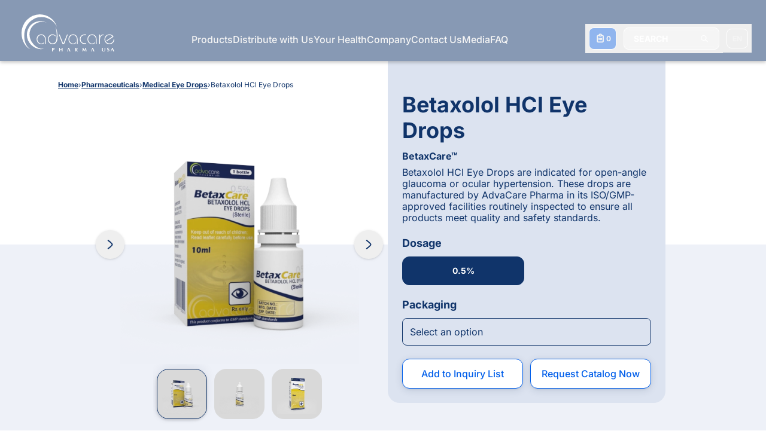

--- FILE ---
content_type: text/html; charset=UTF-8
request_url: https://www.advacarepharma.com/en/pharmaceuticals/betaxolol-hcl-eye-drops
body_size: 55113
content:
<!DOCTYPE html><html lang="en"><head><meta charSet="utf-8"/><meta http-equiv="x-ua-compatible" content="ie=edge"/><meta name="viewport" content="width=device-width, initial-scale=1, shrink-to-fit=no"/><meta name="generator" content="Gatsby 5.13.3"/><meta name="theme-color" content="#10346A"/><meta name="description" content="Betaxolol HCL Eye Drops are used to treat elevated eye pressure that is caused by glaucoma or ocular hypertension; increased eye pressure may lead to blindness." data-gatsby-head="true"/><meta property="og:locale" content="en_US" data-gatsby-head="true"/><meta property="og:locale:alternate" content="en_US" data-gatsby-head="true"/><meta property="og:locale:alternate" content="es_ES" data-gatsby-head="true"/><meta property="og:locale:alternate" content="fr_FR" data-gatsby-head="true"/><meta name="robots" content="index" data-gatsby-head="true"/><meta name="robots" content="follow" data-gatsby-head="true"/><meta property="og:type" content="article" data-gatsby-head="true"/><meta property="og:title" content="Betaxolol HCL Eye Drops – Manufacturer | AdvaCare Pharma" data-gatsby-head="true"/><meta property="og:description" content="Betaxolol HCL Eye Drops are used to treat elevated eye pressure that is caused by glaucoma or ocular hypertension; increased eye pressure may lead to blindness." data-gatsby-head="true"/><meta property="og:url" content="/en/pharmaceuticals/betaxolol-hcl-eye-drops" data-gatsby-head="true"/><meta property="og:site_name" content="AdvaCare Pharma" data-gatsby-head="true"/><meta property="article:publisher" content="https://www.facebook.com/AdvaCarePharmaUSA/" data-gatsby-head="true"/><meta property="og:image" content="https://www.advacarepharma.com/static/66687a8cffcae510a9561f8c73f70800/betaxolol-hcl-eye-drops-box.png" data-gatsby-head="true"/><meta name="twitter:card" content="summary_large_image" data-gatsby-head="true"/><style data-href="/styles.10f25f35c294e92913c1.css" data-identity="gatsby-global-css">.CapabilityVector-module--capabilityGear--9421d{animation-duration:15.5s;animation-iteration-count:infinite;animation-name:CapabilityVector-module--ckw--7cf44;animation-play-state:paused;transform-origin:67px 49px}@keyframes CapabilityVector-module--ckw--7cf44{0%{transform:rotate(0deg)}to{transform:rotate(1turn)}}:root{--toastify-color-light:#fff;--toastify-color-dark:#121212;--toastify-color-info:#3498db;--toastify-color-success:#07bc0c;--toastify-color-warning:#f1c40f;--toastify-color-error:#e74c3c;--toastify-color-transparent:hsla(0,0%,100%,.7);--toastify-icon-color-info:var(--toastify-color-info);--toastify-icon-color-success:var(--toastify-color-success);--toastify-icon-color-warning:var(--toastify-color-warning);--toastify-icon-color-error:var(--toastify-color-error);--toastify-toast-width:320px;--toastify-toast-background:#fff;--toastify-toast-min-height:64px;--toastify-toast-max-height:800px;--toastify-font-family:sans-serif;--toastify-z-index:9999;--toastify-text-color-light:#757575;--toastify-text-color-dark:#fff;--toastify-text-color-info:#fff;--toastify-text-color-success:#fff;--toastify-text-color-warning:#fff;--toastify-text-color-error:#fff;--toastify-spinner-color:#616161;--toastify-spinner-color-empty-area:#e0e0e0;--toastify-color-progress-light:linear-gradient(90deg,#4cd964,#5ac8fa,#007aff,#34aadc,#5856d6,#ff2d55);--toastify-color-progress-dark:#bb86fc;--toastify-color-progress-info:var(--toastify-color-info);--toastify-color-progress-success:var(--toastify-color-success);--toastify-color-progress-warning:var(--toastify-color-warning);--toastify-color-progress-error:var(--toastify-color-error)}.Toastify__toast-container{box-sizing:border-box;color:#fff;padding:4px;position:fixed;-webkit-transform:translateZ(var(--toastify-z-index));width:var(--toastify-toast-width);z-index:var(--toastify-z-index)}.Toastify__toast-container--top-left{left:1em;top:1em}.Toastify__toast-container--top-center{left:50%;top:1em;transform:translateX(-50%)}.Toastify__toast-container--top-right{right:1em;top:1em}.Toastify__toast-container--bottom-left{bottom:1em;left:1em}.Toastify__toast-container--bottom-center{bottom:1em;left:50%;transform:translateX(-50%)}.Toastify__toast-container--bottom-right{bottom:1em;right:1em}@media only screen and (max-width:480px){.Toastify__toast-container{left:0;margin:0;padding:0;width:100vw}.Toastify__toast-container--top-center,.Toastify__toast-container--top-left,.Toastify__toast-container--top-right{top:0;transform:translateX(0)}.Toastify__toast-container--bottom-center,.Toastify__toast-container--bottom-left,.Toastify__toast-container--bottom-right{bottom:0;transform:translateX(0)}.Toastify__toast-container--rtl{left:auto;right:0}}.Toastify__toast{border-radius:4px;box-shadow:0 1px 10px 0 rgba(0,0,0,.1),0 2px 15px 0 rgba(0,0,0,.05);box-sizing:border-box;cursor:default;direction:ltr;display:flex;font-family:var(--toastify-font-family);justify-content:space-between;margin-bottom:1rem;max-height:var(--toastify-toast-max-height);min-height:var(--toastify-toast-min-height);overflow:hidden;padding:8px;position:relative;z-index:0}.Toastify__toast--rtl{direction:rtl}.Toastify__toast--close-on-click{cursor:pointer}.Toastify__toast-body{align-items:center;display:flex;flex:1 1 auto;margin:auto 0;padding:6px}.Toastify__toast-body>div:last-child{flex:1;word-break:break-word}.Toastify__toast-icon{display:flex;flex-shrink:0;margin-inline-end:10px;width:20px}.Toastify--animate{animation-duration:.7s;animation-fill-mode:both}.Toastify--animate-icon{animation-duration:.3s;animation-fill-mode:both}@media only screen and (max-width:480px){.Toastify__toast{border-radius:0;margin-bottom:0}}.Toastify__toast-theme--dark{background:var(--toastify-color-dark);color:var(--toastify-text-color-dark)}.Toastify__toast-theme--colored.Toastify__toast--default,.Toastify__toast-theme--light{background:var(--toastify-color-light);color:var(--toastify-text-color-light)}.Toastify__toast-theme--colored.Toastify__toast--info{background:var(--toastify-color-info);color:var(--toastify-text-color-info)}.Toastify__toast-theme--colored.Toastify__toast--success{background:var(--toastify-color-success);color:var(--toastify-text-color-success)}.Toastify__toast-theme--colored.Toastify__toast--warning{background:var(--toastify-color-warning);color:var(--toastify-text-color-warning)}.Toastify__toast-theme--colored.Toastify__toast--error{background:var(--toastify-color-error);color:var(--toastify-text-color-error)}.Toastify__progress-bar-theme--light{background:var(--toastify-color-progress-light)}.Toastify__progress-bar-theme--dark{background:var(--toastify-color-progress-dark)}.Toastify__progress-bar--info{background:var(--toastify-color-progress-info)}.Toastify__progress-bar--success{background:var(--toastify-color-progress-success)}.Toastify__progress-bar--warning{background:var(--toastify-color-progress-warning)}.Toastify__progress-bar--error{background:var(--toastify-color-progress-error)}.Toastify__progress-bar-theme--colored.Toastify__progress-bar--error,.Toastify__progress-bar-theme--colored.Toastify__progress-bar--info,.Toastify__progress-bar-theme--colored.Toastify__progress-bar--success,.Toastify__progress-bar-theme--colored.Toastify__progress-bar--warning{background:var(--toastify-color-transparent)}.Toastify__close-button{align-self:flex-start;background:transparent;border:none;color:#fff;cursor:pointer;opacity:.7;outline:none;padding:0;transition:.3s ease}.Toastify__close-button--light{color:#000;opacity:.3}.Toastify__close-button>svg{fill:currentColor;height:16px;width:14px}.Toastify__close-button:focus,.Toastify__close-button:hover{opacity:1}@keyframes Toastify__trackProgress{0%{transform:scaleX(1)}to{transform:scaleX(0)}}.Toastify__progress-bar{bottom:0;height:5px;left:0;opacity:.7;position:absolute;transform-origin:left;width:100%;z-index:var(--toastify-z-index)}.Toastify__progress-bar--animated{animation:Toastify__trackProgress linear 1 forwards}.Toastify__progress-bar--controlled{transition:transform .2s}.Toastify__progress-bar--rtl{left:auto;right:0;transform-origin:right}.Toastify__spinner{animation:Toastify__spin .65s linear infinite;border:2px solid;border-color:var(--toastify-spinner-color-empty-area);border-radius:100%;border-right-color:var(--toastify-spinner-color);box-sizing:border-box;height:20px;width:20px}@keyframes Toastify__bounceInRight{0%,60%,75%,90%,to{animation-timing-function:cubic-bezier(.215,.61,.355,1)}0%{opacity:0;transform:translate3d(3000px,0,0)}60%{opacity:1;transform:translate3d(-25px,0,0)}75%{transform:translate3d(10px,0,0)}90%{transform:translate3d(-5px,0,0)}to{transform:none}}@keyframes Toastify__bounceOutRight{20%{opacity:1;transform:translate3d(-20px,0,0)}to{opacity:0;transform:translate3d(2000px,0,0)}}@keyframes Toastify__bounceInLeft{0%,60%,75%,90%,to{animation-timing-function:cubic-bezier(.215,.61,.355,1)}0%{opacity:0;transform:translate3d(-3000px,0,0)}60%{opacity:1;transform:translate3d(25px,0,0)}75%{transform:translate3d(-10px,0,0)}90%{transform:translate3d(5px,0,0)}to{transform:none}}@keyframes Toastify__bounceOutLeft{20%{opacity:1;transform:translate3d(20px,0,0)}to{opacity:0;transform:translate3d(-2000px,0,0)}}@keyframes Toastify__bounceInUp{0%,60%,75%,90%,to{animation-timing-function:cubic-bezier(.215,.61,.355,1)}0%{opacity:0;transform:translate3d(0,3000px,0)}60%{opacity:1;transform:translate3d(0,-20px,0)}75%{transform:translate3d(0,10px,0)}90%{transform:translate3d(0,-5px,0)}to{transform:translateZ(0)}}@keyframes Toastify__bounceOutUp{20%{transform:translate3d(0,-10px,0)}40%,45%{opacity:1;transform:translate3d(0,20px,0)}to{opacity:0;transform:translate3d(0,-2000px,0)}}@keyframes Toastify__bounceInDown{0%,60%,75%,90%,to{animation-timing-function:cubic-bezier(.215,.61,.355,1)}0%{opacity:0;transform:translate3d(0,-3000px,0)}60%{opacity:1;transform:translate3d(0,25px,0)}75%{transform:translate3d(0,-10px,0)}90%{transform:translate3d(0,5px,0)}to{transform:none}}@keyframes Toastify__bounceOutDown{20%{transform:translate3d(0,10px,0)}40%,45%{opacity:1;transform:translate3d(0,-20px,0)}to{opacity:0;transform:translate3d(0,2000px,0)}}.Toastify__bounce-enter--bottom-left,.Toastify__bounce-enter--top-left{animation-name:Toastify__bounceInLeft}.Toastify__bounce-enter--bottom-right,.Toastify__bounce-enter--top-right{animation-name:Toastify__bounceInRight}.Toastify__bounce-enter--top-center{animation-name:Toastify__bounceInDown}.Toastify__bounce-enter--bottom-center{animation-name:Toastify__bounceInUp}.Toastify__bounce-exit--bottom-left,.Toastify__bounce-exit--top-left{animation-name:Toastify__bounceOutLeft}.Toastify__bounce-exit--bottom-right,.Toastify__bounce-exit--top-right{animation-name:Toastify__bounceOutRight}.Toastify__bounce-exit--top-center{animation-name:Toastify__bounceOutUp}.Toastify__bounce-exit--bottom-center{animation-name:Toastify__bounceOutDown}@keyframes Toastify__zoomIn{0%{opacity:0;transform:scale3d(.3,.3,.3)}50%{opacity:1}}@keyframes Toastify__zoomOut{0%{opacity:1}50%{opacity:0;transform:scale3d(.3,.3,.3)}to{opacity:0}}.Toastify__zoom-enter{animation-name:Toastify__zoomIn}.Toastify__zoom-exit{animation-name:Toastify__zoomOut}@keyframes Toastify__flipIn{0%{animation-timing-function:ease-in;opacity:0;transform:perspective(400px) rotateX(90deg)}40%{animation-timing-function:ease-in;transform:perspective(400px) rotateX(-20deg)}60%{opacity:1;transform:perspective(400px) rotateX(10deg)}80%{transform:perspective(400px) rotateX(-5deg)}to{transform:perspective(400px)}}@keyframes Toastify__flipOut{0%{transform:perspective(400px)}30%{opacity:1;transform:perspective(400px) rotateX(-20deg)}to{opacity:0;transform:perspective(400px) rotateX(90deg)}}.Toastify__flip-enter{animation-name:Toastify__flipIn}.Toastify__flip-exit{animation-name:Toastify__flipOut}@keyframes Toastify__slideInRight{0%{transform:translate3d(110%,0,0);visibility:visible}to{transform:translateZ(0)}}@keyframes Toastify__slideInLeft{0%{transform:translate3d(-110%,0,0);visibility:visible}to{transform:translateZ(0)}}@keyframes Toastify__slideInUp{0%{transform:translate3d(0,110%,0);visibility:visible}to{transform:translateZ(0)}}@keyframes Toastify__slideInDown{0%{transform:translate3d(0,-110%,0);visibility:visible}to{transform:translateZ(0)}}@keyframes Toastify__slideOutRight{0%{transform:translateZ(0)}to{transform:translate3d(110%,0,0);visibility:hidden}}@keyframes Toastify__slideOutLeft{0%{transform:translateZ(0)}to{transform:translate3d(-110%,0,0);visibility:hidden}}@keyframes Toastify__slideOutDown{0%{transform:translateZ(0)}to{transform:translate3d(0,500px,0);visibility:hidden}}@keyframes Toastify__slideOutUp{0%{transform:translateZ(0)}to{transform:translate3d(0,-500px,0);visibility:hidden}}.Toastify__slide-enter--bottom-left,.Toastify__slide-enter--top-left{animation-name:Toastify__slideInLeft}.Toastify__slide-enter--bottom-right,.Toastify__slide-enter--top-right{animation-name:Toastify__slideInRight}.Toastify__slide-enter--top-center{animation-name:Toastify__slideInDown}.Toastify__slide-enter--bottom-center{animation-name:Toastify__slideInUp}.Toastify__slide-exit--bottom-left,.Toastify__slide-exit--top-left{animation-name:Toastify__slideOutLeft}.Toastify__slide-exit--bottom-right,.Toastify__slide-exit--top-right{animation-name:Toastify__slideOutRight}.Toastify__slide-exit--top-center{animation-name:Toastify__slideOutUp}.Toastify__slide-exit--bottom-center{animation-name:Toastify__slideOutDown}@keyframes Toastify__spin{0%{transform:rotate(0deg)}to{transform:rotate(1turn)}}@font-face{font-display:swap;font-family:Inter Variable;font-style:normal;font-weight:100 900;src:url(https://cdn.jsdelivr.net/fontsource/fonts/inter:vf@latest/latin-wght-normal.woff2) format("woff2-variations");unicode-range:u+00??,u+0131,u+0152-0153,u+02bb-02bc,u+02c6,u+02da,u+02dc,u+0304,u+0308,u+0329,u+2000-206f,u+2074,u+20ac,u+2122,u+2191,u+2193,u+2212,u+2215,u+feff,u+fffd}@font-face{font-display:swap;font-family:Poppins;font-style:normal;font-weight:100;src:url(https://cdn.jsdelivr.net/fontsource/fonts/poppins@latest/latin-100-normal.woff2) format("woff2"),url(https://cdn.jsdelivr.net/fontsource/fonts/poppins@latest/latin-100-normal.woff) format("woff");unicode-range:u+00??,u+0131,u+0152-0153,u+02bb-02bc,u+02c6,u+02da,u+02dc,u+0304,u+0308,u+0329,u+2000-206f,u+2074,u+20ac,u+2122,u+2191,u+2193,u+2212,u+2215,u+feff,u+fffd}@font-face{font-display:swap;font-family:Poppins;font-style:normal;font-weight:200;src:url(https://cdn.jsdelivr.net/fontsource/fonts/poppins@latest/latin-200-normal.woff2) format("woff2"),url(https://cdn.jsdelivr.net/fontsource/fonts/poppins@latest/latin-200-normal.woff) format("woff");unicode-range:u+00??,u+0131,u+0152-0153,u+02bb-02bc,u+02c6,u+02da,u+02dc,u+0304,u+0308,u+0329,u+2000-206f,u+2074,u+20ac,u+2122,u+2191,u+2193,u+2212,u+2215,u+feff,u+fffd}@font-face{font-display:swap;font-family:Poppins;font-style:normal;font-weight:300;src:url(https://cdn.jsdelivr.net/fontsource/fonts/poppins@latest/latin-300-normal.woff2) format("woff2"),url(https://cdn.jsdelivr.net/fontsource/fonts/poppins@latest/latin-300-normal.woff) format("woff");unicode-range:u+00??,u+0131,u+0152-0153,u+02bb-02bc,u+02c6,u+02da,u+02dc,u+0304,u+0308,u+0329,u+2000-206f,u+2074,u+20ac,u+2122,u+2191,u+2193,u+2212,u+2215,u+feff,u+fffd}@font-face{font-display:swap;font-family:Poppins;font-style:normal;font-weight:400;src:url(https://cdn.jsdelivr.net/fontsource/fonts/poppins@latest/latin-400-normal.woff2) format("woff2"),url(https://cdn.jsdelivr.net/fontsource/fonts/poppins@latest/latin-400-normal.woff) format("woff");unicode-range:u+00??,u+0131,u+0152-0153,u+02bb-02bc,u+02c6,u+02da,u+02dc,u+0304,u+0308,u+0329,u+2000-206f,u+2074,u+20ac,u+2122,u+2191,u+2193,u+2212,u+2215,u+feff,u+fffd}@font-face{font-display:swap;font-family:Poppins;font-style:normal;font-weight:500;src:url(https://cdn.jsdelivr.net/fontsource/fonts/poppins@latest/latin-500-normal.woff2) format("woff2"),url(https://cdn.jsdelivr.net/fontsource/fonts/poppins@latest/latin-500-normal.woff) format("woff");unicode-range:u+00??,u+0131,u+0152-0153,u+02bb-02bc,u+02c6,u+02da,u+02dc,u+0304,u+0308,u+0329,u+2000-206f,u+2074,u+20ac,u+2122,u+2191,u+2193,u+2212,u+2215,u+feff,u+fffd}@font-face{font-display:swap;font-family:Poppins;font-style:normal;font-weight:600;src:url(https://cdn.jsdelivr.net/fontsource/fonts/poppins@latest/latin-600-normal.woff2) format("woff2"),url(https://cdn.jsdelivr.net/fontsource/fonts/poppins@latest/latin-600-normal.woff) format("woff");unicode-range:u+00??,u+0131,u+0152-0153,u+02bb-02bc,u+02c6,u+02da,u+02dc,u+0304,u+0308,u+0329,u+2000-206f,u+2074,u+20ac,u+2122,u+2191,u+2193,u+2212,u+2215,u+feff,u+fffd}@font-face{font-display:swap;font-family:Poppins;font-style:normal;font-weight:700;src:url(https://cdn.jsdelivr.net/fontsource/fonts/poppins@latest/latin-700-normal.woff2) format("woff2"),url(https://cdn.jsdelivr.net/fontsource/fonts/poppins@latest/latin-700-normal.woff) format("woff");unicode-range:u+00??,u+0131,u+0152-0153,u+02bb-02bc,u+02c6,u+02da,u+02dc,u+0304,u+0308,u+0329,u+2000-206f,u+2074,u+20ac,u+2122,u+2191,u+2193,u+2212,u+2215,u+feff,u+fffd}@font-face{font-display:swap;font-family:Poppins;font-style:normal;font-weight:800;src:url(https://cdn.jsdelivr.net/fontsource/fonts/poppins@latest/latin-800-normal.woff2) format("woff2"),url(https://cdn.jsdelivr.net/fontsource/fonts/poppins@latest/latin-800-normal.woff) format("woff");unicode-range:u+00??,u+0131,u+0152-0153,u+02bb-02bc,u+02c6,u+02da,u+02dc,u+0304,u+0308,u+0329,u+2000-206f,u+2074,u+20ac,u+2122,u+2191,u+2193,u+2212,u+2215,u+feff,u+fffd}@font-face{font-display:swap;font-family:Poppins;font-style:normal;font-weight:900;src:url(https://cdn.jsdelivr.net/fontsource/fonts/poppins@latest/latin-900-normal.woff2) format("woff2"),url(https://cdn.jsdelivr.net/fontsource/fonts/poppins@latest/latin-900-normal.woff) format("woff");unicode-range:u+00??,u+0131,u+0152-0153,u+02bb-02bc,u+02c6,u+02da,u+02dc,u+0304,u+0308,u+0329,u+2000-206f,u+2074,u+20ac,u+2122,u+2191,u+2193,u+2212,u+2215,u+feff,u+fffd}@font-face{font-display:swap;font-family:IBM Plex Sans;font-style:normal;font-weight:100;src:url(https://cdn.jsdelivr.net/fontsource/fonts/ibm-plex-sans@latest/latin-100-normal.woff2) format("woff2"),url(https://cdn.jsdelivr.net/fontsource/fonts/ibm-plex-sans@latest/latin-100-normal.woff) format("woff");unicode-range:u+00??,u+0131,u+0152-0153,u+02bb-02bc,u+02c6,u+02da,u+02dc,u+0304,u+0308,u+0329,u+2000-206f,u+2074,u+20ac,u+2122,u+2191,u+2193,u+2212,u+2215,u+feff,u+fffd}@font-face{font-display:swap;font-family:IBM Plex Sans;font-style:normal;font-weight:200;src:url(https://cdn.jsdelivr.net/fontsource/fonts/ibm-plex-sans@latest/latin-200-normal.woff2) format("woff2"),url(https://cdn.jsdelivr.net/fontsource/fonts/ibm-plex-sans@latest/latin-200-normal.woff) format("woff");unicode-range:u+00??,u+0131,u+0152-0153,u+02bb-02bc,u+02c6,u+02da,u+02dc,u+0304,u+0308,u+0329,u+2000-206f,u+2074,u+20ac,u+2122,u+2191,u+2193,u+2212,u+2215,u+feff,u+fffd}@font-face{font-display:swap;font-family:IBM Plex Sans;font-style:normal;font-weight:300;src:url(https://cdn.jsdelivr.net/fontsource/fonts/ibm-plex-sans@latest/latin-300-normal.woff2) format("woff2"),url(https://cdn.jsdelivr.net/fontsource/fonts/ibm-plex-sans@latest/latin-300-normal.woff) format("woff");unicode-range:u+00??,u+0131,u+0152-0153,u+02bb-02bc,u+02c6,u+02da,u+02dc,u+0304,u+0308,u+0329,u+2000-206f,u+2074,u+20ac,u+2122,u+2191,u+2193,u+2212,u+2215,u+feff,u+fffd}@font-face{font-display:swap;font-family:IBM Plex Sans;font-style:normal;font-weight:400;src:url(https://cdn.jsdelivr.net/fontsource/fonts/ibm-plex-sans@latest/latin-400-normal.woff2) format("woff2"),url(https://cdn.jsdelivr.net/fontsource/fonts/ibm-plex-sans@latest/latin-400-normal.woff) format("woff");unicode-range:u+00??,u+0131,u+0152-0153,u+02bb-02bc,u+02c6,u+02da,u+02dc,u+0304,u+0308,u+0329,u+2000-206f,u+2074,u+20ac,u+2122,u+2191,u+2193,u+2212,u+2215,u+feff,u+fffd}@font-face{font-display:swap;font-family:IBM Plex Sans;font-style:normal;font-weight:500;src:url(https://cdn.jsdelivr.net/fontsource/fonts/ibm-plex-sans@latest/latin-500-normal.woff2) format("woff2"),url(https://cdn.jsdelivr.net/fontsource/fonts/ibm-plex-sans@latest/latin-500-normal.woff) format("woff");unicode-range:u+00??,u+0131,u+0152-0153,u+02bb-02bc,u+02c6,u+02da,u+02dc,u+0304,u+0308,u+0329,u+2000-206f,u+2074,u+20ac,u+2122,u+2191,u+2193,u+2212,u+2215,u+feff,u+fffd}@font-face{font-display:swap;font-family:IBM Plex Sans;font-style:normal;font-weight:600;src:url(https://cdn.jsdelivr.net/fontsource/fonts/ibm-plex-sans@latest/latin-600-normal.woff2) format("woff2"),url(https://cdn.jsdelivr.net/fontsource/fonts/ibm-plex-sans@latest/latin-600-normal.woff) format("woff");unicode-range:u+00??,u+0131,u+0152-0153,u+02bb-02bc,u+02c6,u+02da,u+02dc,u+0304,u+0308,u+0329,u+2000-206f,u+2074,u+20ac,u+2122,u+2191,u+2193,u+2212,u+2215,u+feff,u+fffd}@font-face{font-display:swap;font-family:IBM Plex Sans;font-style:normal;font-weight:700;src:url(https://cdn.jsdelivr.net/fontsource/fonts/ibm-plex-sans@latest/latin-700-normal.woff2) format("woff2"),url(https://cdn.jsdelivr.net/fontsource/fonts/ibm-plex-sans@latest/latin-700-normal.woff) format("woff");unicode-range:u+00??,u+0131,u+0152-0153,u+02bb-02bc,u+02c6,u+02da,u+02dc,u+0304,u+0308,u+0329,u+2000-206f,u+2074,u+20ac,u+2122,u+2191,u+2193,u+2212,u+2215,u+feff,u+fffd}@font-face{font-family:ac-icons;font-style:normal;font-weight:400;src:url(/static/ac-icons-ecb48bd4555ebcff0265b4e40848f0a4.eot);src:url(/static/ac-icons-ecb48bd4555ebcff0265b4e40848f0a4.eot#iefix) format("embedded-opentype"),url([data-uri]) format("woff2"),url(/static/ac-icons-0f285b5eb07d7cb94c7d91395a6a7c59.ttf) format("truetype"),url(/static/ac-icons-f8ddeb1f24c034c325ef76a99e873b3e.svg#ac-icons) format("svg")}[class*=" icon-"]:before,[class^=icon-]:before{speak:never;-webkit-font-smoothing:antialiased;-moz-osx-font-smoothing:grayscale;display:inline-block;font-family:ac-icons;font-style:normal;font-variant:normal;font-weight:400;line-height:1em;margin-left:.2em;margin-right:.2em;text-align:center;text-decoration:inherit;text-transform:none;width:1em}.icon-spin:before{content:"\e800"}.icon-pause:before{content:"\e801"}.icon-replay:before{content:"\e802"}.icon-play:before{content:"\e803"}.icon-media-button-bg:before{content:"\e804"}.icon-contact:before{content:"\e805"}.icon-right:before{content:"\e806"}.icon-chat:before{content:"\e807"}.icon-clipboard:before{content:"\e808"}.icon-search:before{content:"\e809"}.icon-quote-left:before{content:"\e80a"}.icon-up:before{content:"\e80b"}.icon-cancel:before{content:"\e80c"}.icon-share:before{content:"\e80d"}.icon-skype-outline:before{content:"\e80e"}.icon-telegram:before{content:"\e80f"}.icon-facebook-messenger:before{content:"\e810"}.icon-mail:before{content:"\e811"}.icon-angle-right:before{content:"\e812"}.icon-blockquote-open:before{content:"\e813"}.icon-blockquote-close:before{content:"\e814"}.icon-triangle-rounded:before{content:"\e815"}.icon-spin6:before{content:"\e839"}.icon-docs:before{content:"\f0c5"}.icon-linkedin:before{content:"\f0e1"}.icon-angle-double-left:before{content:"\f100"}.icon-angle-left:before{content:"\f104"}.icon-icon-right:before{content:"\f105"}.icon-instagram:before{content:"\f16d"}.icon-whatsapp:before{content:"\f232"}.icon-twitter:before{content:"\f309"}.icon-facebook:before{content:"\f30c"}.icon-facebook-circled:before{content:"\f30d"}*,:after,:before{--tw-border-spacing-x:0;--tw-border-spacing-y:0;--tw-pan-x: ;--tw-pan-y: ;--tw-pinch-zoom: ;--tw-scroll-snap-strictness:proximity;--tw-gradient-from-position: ;--tw-gradient-via-position: ;--tw-gradient-to-position: ;--tw-ordinal: ;--tw-slashed-zero: ;--tw-numeric-figure: ;--tw-numeric-spacing: ;--tw-numeric-fraction: ;--tw-ring-inset: ;--tw-ring-offset-width:0px;--tw-ring-offset-color:#fff;--tw-ring-color:rgba(59,130,246,.5);--tw-ring-offset-shadow:0 0 #0000;--tw-ring-shadow:0 0 #0000;--tw-shadow:0 0 #0000;--tw-shadow-colored:0 0 #0000;--tw-blur: ;--tw-brightness: ;--tw-contrast: ;--tw-grayscale: ;--tw-hue-rotate: ;--tw-invert: ;--tw-saturate: ;--tw-sepia: ;--tw-drop-shadow: ;--tw-backdrop-blur: ;--tw-backdrop-brightness: ;--tw-backdrop-contrast: ;--tw-backdrop-grayscale: ;--tw-backdrop-hue-rotate: ;--tw-backdrop-invert: ;--tw-backdrop-opacity: ;--tw-backdrop-saturate: ;--tw-backdrop-sepia: ;--tw-contain-size: ;--tw-contain-layout: ;--tw-contain-paint: ;--tw-contain-style: ;--tw-perspective:none;--tw-translate-x:0;--tw-translate-y:0;--tw-translate-z:0;--tw-rotate-x:0;--tw-rotate-y:0;--tw-rotate-z:0;--tw-skew-x:0;--tw-skew-y:0;--tw-scale-x:1;--tw-scale-y:1;--tw-scale-z:1}::backdrop{--tw-border-spacing-x:0;--tw-border-spacing-y:0;--tw-pan-x: ;--tw-pan-y: ;--tw-pinch-zoom: ;--tw-scroll-snap-strictness:proximity;--tw-gradient-from-position: ;--tw-gradient-via-position: ;--tw-gradient-to-position: ;--tw-ordinal: ;--tw-slashed-zero: ;--tw-numeric-figure: ;--tw-numeric-spacing: ;--tw-numeric-fraction: ;--tw-ring-inset: ;--tw-ring-offset-width:0px;--tw-ring-offset-color:#fff;--tw-ring-color:rgba(59,130,246,.5);--tw-ring-offset-shadow:0 0 #0000;--tw-ring-shadow:0 0 #0000;--tw-shadow:0 0 #0000;--tw-shadow-colored:0 0 #0000;--tw-blur: ;--tw-brightness: ;--tw-contrast: ;--tw-grayscale: ;--tw-hue-rotate: ;--tw-invert: ;--tw-saturate: ;--tw-sepia: ;--tw-drop-shadow: ;--tw-backdrop-blur: ;--tw-backdrop-brightness: ;--tw-backdrop-contrast: ;--tw-backdrop-grayscale: ;--tw-backdrop-hue-rotate: ;--tw-backdrop-invert: ;--tw-backdrop-opacity: ;--tw-backdrop-saturate: ;--tw-backdrop-sepia: ;--tw-contain-size: ;--tw-contain-layout: ;--tw-contain-paint: ;--tw-contain-style: ;--tw-perspective:none;--tw-translate-x:0;--tw-translate-y:0;--tw-translate-z:0;--tw-rotate-x:0;--tw-rotate-y:0;--tw-rotate-z:0;--tw-skew-x:0;--tw-skew-y:0;--tw-scale-x:1;--tw-scale-y:1;--tw-scale-z:1}/*
! tailwindcss v3.4.15 | MIT License | https://tailwindcss.com
*/*,:after,:before{border:0 solid;box-sizing:border-box}:after,:before{--tw-content:""}:host,html{-webkit-text-size-adjust:100%;font-feature-settings:normal;-webkit-tap-highlight-color:transparent;font-family:ui-sans-serif,system-ui,sans-serif,Apple Color Emoji,Segoe UI Emoji,Segoe UI Symbol,Noto Color Emoji;font-variation-settings:normal;line-height:1.5;-moz-tab-size:4;-o-tab-size:4;tab-size:4}body{line-height:inherit;margin:0}hr{border-top-width:1px;color:inherit;height:0}abbr:where([title]){-webkit-text-decoration:underline dotted;text-decoration:underline dotted}h1,h2,h3,h4,h5,h6{font-size:inherit;font-weight:inherit}a{color:inherit;text-decoration:inherit}b,strong{font-weight:bolder}code,kbd,pre,samp{font-feature-settings:normal;font-family:ui-monospace,SFMono-Regular,Menlo,Monaco,Consolas,Liberation Mono,Courier New,monospace;font-size:1em;font-variation-settings:normal}small{font-size:80%}sub,sup{font-size:75%;line-height:0;position:relative;vertical-align:baseline}sub{bottom:-.25em}sup{top:-.5em}table{border-collapse:collapse;border-color:inherit;text-indent:0}button,input,optgroup,select,textarea{font-feature-settings:inherit;color:inherit;font-family:inherit;font-size:100%;font-variation-settings:inherit;font-weight:inherit;letter-spacing:inherit;line-height:inherit;margin:0;padding:0}button,select{text-transform:none}button,input:where([type=button]),input:where([type=reset]),input:where([type=submit]){-webkit-appearance:button;background-color:transparent;background-image:none}:-moz-focusring{outline:auto}:-moz-ui-invalid{box-shadow:none}progress{vertical-align:baseline}::-webkit-inner-spin-button,::-webkit-outer-spin-button{height:auto}[type=search]{-webkit-appearance:textfield;outline-offset:-2px}::-webkit-search-decoration{-webkit-appearance:none}::-webkit-file-upload-button{-webkit-appearance:button;font:inherit}summary{display:list-item}blockquote,dd,dl,figure,h1,h2,h3,h4,h5,h6,hr,p,pre{margin:0}fieldset{margin:0}fieldset,legend{padding:0}menu,ol,ul{list-style:none;margin:0;padding:0}dialog{padding:0}textarea{resize:vertical}input::-moz-placeholder,textarea::-moz-placeholder{color:#9ca3af}input::placeholder,textarea::placeholder{color:#9ca3af}[role=button],button{cursor:pointer}:disabled{cursor:default}audio,canvas,embed,iframe,img,object,svg,video{display:block;vertical-align:middle}img,video{height:auto;max-width:100%}[hidden]:where(:not([hidden=until-found])){display:none}[multiple],[type=date],[type=datetime-local],[type=email],[type=month],[type=number],[type=password],[type=search],[type=tel],[type=text],[type=time],[type=url],[type=week],input:where(:not([type])),select,textarea{--tw-shadow:0 0 #0000;-webkit-appearance:none;-moz-appearance:none;appearance:none;background-color:#fff;border-color:#6b7280;border-radius:0;border-width:1px;font-size:1rem;line-height:1.5rem;padding:.5rem .75rem}[multiple]:focus,[type=date]:focus,[type=datetime-local]:focus,[type=email]:focus,[type=month]:focus,[type=number]:focus,[type=password]:focus,[type=search]:focus,[type=tel]:focus,[type=text]:focus,[type=time]:focus,[type=url]:focus,[type=week]:focus,input:where(:not([type])):focus,select:focus,textarea:focus{--tw-ring-inset:var(--tw-empty,/*!*/ /*!*/);--tw-ring-offset-width:0px;--tw-ring-offset-color:#fff;--tw-ring-color:#2563eb;--tw-ring-offset-shadow:var(--tw-ring-inset) 0 0 0 var(--tw-ring-offset-width) var(--tw-ring-offset-color);--tw-ring-shadow:var(--tw-ring-inset) 0 0 0 calc(1px + var(--tw-ring-offset-width)) var(--tw-ring-color);border-color:#2563eb;box-shadow:var(--tw-ring-offset-shadow),var(--tw-ring-shadow),var(--tw-shadow);outline:2px solid transparent;outline-offset:2px}input::-moz-placeholder,textarea::-moz-placeholder{color:#6b7280;opacity:1}input::placeholder,textarea::placeholder{color:#6b7280;opacity:1}::-webkit-datetime-edit-fields-wrapper{padding:0}::-webkit-date-and-time-value{min-height:1.5em;text-align:inherit}::-webkit-datetime-edit{display:inline-flex}::-webkit-datetime-edit,::-webkit-datetime-edit-day-field,::-webkit-datetime-edit-hour-field,::-webkit-datetime-edit-meridiem-field,::-webkit-datetime-edit-millisecond-field,::-webkit-datetime-edit-minute-field,::-webkit-datetime-edit-month-field,::-webkit-datetime-edit-second-field,::-webkit-datetime-edit-year-field{padding-bottom:0;padding-top:0}select{background-image:url("data:image/svg+xml;charset=utf-8,%3Csvg xmlns='http://www.w3.org/2000/svg' fill='none' viewBox='0 0 20 20'%3E%3Cpath stroke='%236b7280' stroke-linecap='round' stroke-linejoin='round' stroke-width='1.5' d='m6 8 4 4 4-4'/%3E%3C/svg%3E");background-position:right .5rem center;background-repeat:no-repeat;background-size:1.5em 1.5em;padding-right:2.5rem;-webkit-print-color-adjust:exact;print-color-adjust:exact}[multiple],[size]:where(select:not([size="1"])){background-image:none;background-position:0 0;background-repeat:unset;background-size:initial;padding-right:.75rem;-webkit-print-color-adjust:unset;print-color-adjust:unset}[type=checkbox],[type=radio]{--tw-shadow:0 0 #0000;-webkit-appearance:none;-moz-appearance:none;appearance:none;background-color:#fff;background-origin:border-box;border-color:#6b7280;border-width:1px;color:#2563eb;display:inline-block;flex-shrink:0;height:1rem;padding:0;-webkit-print-color-adjust:exact;print-color-adjust:exact;-webkit-user-select:none;-moz-user-select:none;user-select:none;vertical-align:middle;width:1rem}[type=checkbox]{border-radius:0}[type=radio]{border-radius:100%}[type=checkbox]:focus,[type=radio]:focus{--tw-ring-inset:var(--tw-empty,/*!*/ /*!*/);--tw-ring-offset-width:2px;--tw-ring-offset-color:#fff;--tw-ring-color:#2563eb;--tw-ring-offset-shadow:var(--tw-ring-inset) 0 0 0 var(--tw-ring-offset-width) var(--tw-ring-offset-color);--tw-ring-shadow:var(--tw-ring-inset) 0 0 0 calc(2px + var(--tw-ring-offset-width)) var(--tw-ring-color);box-shadow:var(--tw-ring-offset-shadow),var(--tw-ring-shadow),var(--tw-shadow);outline:2px solid transparent;outline-offset:2px}[type=checkbox]:checked,[type=radio]:checked{background-color:currentColor;background-position:50%;background-repeat:no-repeat;background-size:100% 100%;border-color:transparent}[type=checkbox]:checked{background-image:url("data:image/svg+xml;charset=utf-8,%3Csvg xmlns='http://www.w3.org/2000/svg' fill='%23fff' viewBox='0 0 16 16'%3E%3Cpath d='M12.207 4.793a1 1 0 0 1 0 1.414l-5 5a1 1 0 0 1-1.414 0l-2-2a1 1 0 0 1 1.414-1.414L6.5 9.086l4.293-4.293a1 1 0 0 1 1.414 0z'/%3E%3C/svg%3E")}@media (forced-colors:active){[type=checkbox]:checked{-webkit-appearance:auto;-moz-appearance:auto;appearance:auto}}[type=radio]:checked{background-image:url("data:image/svg+xml;charset=utf-8,%3Csvg xmlns='http://www.w3.org/2000/svg' fill='%23fff' viewBox='0 0 16 16'%3E%3Ccircle cx='8' cy='8' r='3'/%3E%3C/svg%3E")}@media (forced-colors:active){[type=radio]:checked{-webkit-appearance:auto;-moz-appearance:auto;appearance:auto}}[type=checkbox]:checked:focus,[type=checkbox]:checked:hover,[type=radio]:checked:focus,[type=radio]:checked:hover{background-color:currentColor;border-color:transparent}[type=checkbox]:indeterminate{background-color:currentColor;background-image:url("data:image/svg+xml;charset=utf-8,%3Csvg xmlns='http://www.w3.org/2000/svg' fill='none' viewBox='0 0 16 16'%3E%3Cpath stroke='%23fff' stroke-linecap='round' stroke-linejoin='round' stroke-width='2' d='M4 8h8'/%3E%3C/svg%3E");background-position:50%;background-repeat:no-repeat;background-size:100% 100%;border-color:transparent}@media (forced-colors:active){[type=checkbox]:indeterminate{-webkit-appearance:auto;-moz-appearance:auto;appearance:auto}}[type=checkbox]:indeterminate:focus,[type=checkbox]:indeterminate:hover{background-color:currentColor;border-color:transparent}[type=file]{background:unset;border-color:inherit;border-radius:0;border-width:0;font-size:unset;line-height:inherit;padding:0}[type=file]:focus{outline:1px solid ButtonText;outline:1px auto -webkit-focus-ring-color}@supports (-moz-appearance:none){*{scrollbar-color:auto;scrollbar-width:auto}}:root{--brand-1:45 87 163;--brand-2:0 94 234;--brand-3:16 52 106;--brand-4:220 227 240;--brand-5:102 139 205;--brand-6:161 181 216;--brand-7:238 241 248;--brand-8:42 44 79;--brand-9:16 52 106;--brand-10:16 52 106;--brand-11:31 54 105;--brand-12:91 144 203;--neutral-1:245 245 245;--neutral-2:217 217 217;--neutral-3:125 125 125;--accent-1:177 200 80;--accent-2:103 0 234;--accent-3:16 52 106;--white:255 255 255;--black:0 0 0;--success:40 167 69;--warning:239 141 20;--error:243 2 2;--shadow:24 39 75;--font-family:Inter Variable}.display-custom{--display-custom:block;display:var(--display-custom)}html{--tw-text-opacity:1;-webkit-font-smoothing:auto;-moz-osx-font-smoothing:auto;color:rgb(var(--brand-3)/var(--tw-text-opacity,1));font-family:var(--font-family),ui-sans-serif,system-ui,-apple-system,BlinkMacSystemFont,Segoe UI,Roboto,Helvetica Neue,Arial,Noto Sans,sans-serif,Apple Color Emoji,Segoe UI Emoji,Segoe UI Symbol,Noto Color Emoji;line-height:1.2;position:relative;text-align:left}@media only screen and (max-width:359px){html{font-size:90%}}*,a,button,div,input,select,textarea{-webkit-tap-highlight-color:transparent}.mySwiper .swiper-slide:not(.swiper-slide-active){opacity:0!important}.mySwiper{margin-left:0!important}.mySwiper .swiper-slide{height:auto!important}.swiper-pagination-bullets.swiper-pagination-horizontal{bottom:10px!important}#gatsby-focus-wrapper{display:flex;flex-direction:column;min-height:100vh}.scrollbar-hide::-webkit-scrollbar{display:none}.scrollbar-hide{-ms-overflow-style:none;scrollbar-width:none}.lf-player-container{height:100%;width:100%}.sr-only{clip:rect(0,0,0,0);border-width:0;height:1px;margin:-1px;overflow:hidden;padding:0;position:absolute;white-space:nowrap;width:1px}.visible{visibility:visible}.invisible{visibility:hidden}.static{position:static}.fixed{position:fixed}.\!absolute{position:absolute!important}.absolute{position:absolute}.relative{position:relative}.sticky{position:sticky}.inset-0{inset:0}.inset-x-0{left:0;right:0}.inset-x-5{left:1.25rem;right:1.25rem}.inset-y-0{bottom:0;top:0}.inset-y-5{bottom:1.25rem;top:1.25rem}.-bottom-1{bottom:-.25rem}.-bottom-4{bottom:-1rem}.-bottom-5{bottom:-1.25rem}.-bottom-8{bottom:-2rem}.-bottom-9{bottom:-2.25rem}.-left-16{left:-4rem}.-left-3{left:-.75rem}.-left-4\.5{left:-1.125rem}.-left-8{left:-2rem}.-right-4\.5{right:-1.125rem}.-right-8{right:-2rem}.-top-1{top:-.25rem}.-top-12{top:-3rem}.-top-13{top:-3.25rem}.-top-16{top:-4rem}.-top-20{top:-5rem}.-top-4\.5{top:-1.125rem}.-top-6{top:-1.5rem}.-top-9{top:-2.25rem}.-top-\[7\.5rem\]{top:-7.5rem}.bottom-0{bottom:0}.bottom-1\/2{bottom:50%}.bottom-10{bottom:2.5rem}.bottom-26{bottom:6.5rem}.bottom-3{bottom:.75rem}.bottom-34{bottom:8.5rem}.bottom-40{bottom:10rem}.bottom-5{bottom:1.25rem}.bottom-52{bottom:13rem}.bottom-\[--mobile-bottom\]{bottom:var(--mobile-bottom)}.left-0{left:0}.left-1\/2{left:50%}.left-11{left:2.75rem}.left-15{left:3.75rem}.left-2{left:.5rem}.left-3{left:.75rem}.left-3\.5{left:.875rem}.left-4\.5{left:1.125rem}.left-\[--mobile-left\]{left:var(--mobile-left)}.left-\[0\.77rem\]{left:.77rem}.left-\[calc\(60\%_\+_100px\)\]{left:calc(60% + 100px)}.right-0{right:0}.right-1\/2{right:50%}.right-12{right:3rem}.right-2{right:.5rem}.right-3{right:.75rem}.right-4{right:1rem}.right-5{right:1.25rem}.right-8{right:2rem}.right-9{right:2.25rem}.right-\[--mobile-right\]{right:var(--mobile-right)}.right-\[0\.77rem\]{right:.77rem}.top-0{top:0}.top-0\.5{top:.125rem}.top-1\/2{top:50%}.top-1\/3{top:33.333333%}.top-10{top:2.5rem}.top-15{top:3.75rem}.top-16{top:4rem}.top-19\.5{top:4.875rem}.top-2{top:.5rem}.top-2\.5{top:.625rem}.top-20{top:5rem}.top-24{top:6rem}.top-26{top:6.5rem}.top-28{top:7rem}.top-3{top:.75rem}.top-32{top:8rem}.top-34{top:8.5rem}.top-4{top:1rem}.top-4\.5{top:1.125rem}.top-44{top:11rem}.top-48{top:12rem}.top-6{top:1.5rem}.top-\[--mobile-top\]{top:var(--mobile-top)}.top-\[-20\%\]{top:-20%}.top-\[21px\]{top:21px}.top-\[40\%\]{top:40%}.top-\[50vh\]{top:50vh}.top-full{top:100%}.-z-10{z-index:-10}.-z-20{z-index:-20}.z-0{z-index:0}.z-10{z-index:10}.z-20{z-index:20}.z-30{z-index:30}.z-40{z-index:40}.z-50{z-index:50}.z-\[-1\]{z-index:-1}.z-\[1\]{z-index:1}.z-\[2\]{z-index:2}.order-1{order:1}.order-2{order:2}.order-3{order:3}.order-4{order:4}.order-5{order:5}.order-\[--mobile-order\]{order:var(--mobile-order)}.order-\[--o\]{order:var(--o)}.col-span-1{grid-column:span 1/span 1}.col-span-2{grid-column:span 2/span 2}.col-span-3{grid-column:span 3/span 3}.row-span-2{grid-row:span 2/span 2}.float-left{float:left}.clear-left{clear:left}.\!m-0{margin:0!important}.-m-1{margin:-.25rem}.\!my-2{margin-bottom:.5rem!important;margin-top:.5rem!important}.-mx-4{margin-left:-1rem;margin-right:-1rem}.-mx-4\.5{margin-left:-1.125rem;margin-right:-1.125rem}.-mx-5{margin-left:-1.25rem;margin-right:-1.25rem}.-mx-6{margin-left:-1.5rem;margin-right:-1.5rem}.-mx-8{margin-left:-2rem;margin-right:-2rem}.mx-0{margin-left:0;margin-right:0}.mx-1\.5{margin-left:.375rem;margin-right:.375rem}.mx-3{margin-left:.75rem;margin-right:.75rem}.mx-4{margin-left:1rem;margin-right:1rem}.mx-4\.5{margin-left:1.125rem;margin-right:1.125rem}.mx-5{margin-left:1.25rem;margin-right:1.25rem}.mx-6{margin-left:1.5rem;margin-right:1.5rem}.mx-auto{margin-left:auto;margin-right:auto}.my-1\.5{margin-bottom:.375rem;margin-top:.375rem}.my-2{margin-bottom:.5rem;margin-top:.5rem}.my-2\.5{margin-bottom:.625rem;margin-top:.625rem}.my-3{margin-bottom:.75rem;margin-top:.75rem}.my-4\.5{margin-bottom:1.125rem;margin-top:1.125rem}.\!-mb-3{margin-bottom:-.75rem!important}.\!-mb-4{margin-bottom:-1rem!important}.\!-mb-4\.5{margin-bottom:-1.125rem!important}.\!-ml-1\.5{margin-left:-.375rem!important}.\!mb-6\.5{margin-bottom:1.625rem!important}.\!mt-0{margin-top:0!important}.\!mt-2{margin-top:.5rem!important}.\!mt-3{margin-top:.75rem!important}.\!mt-4{margin-top:1rem!important}.\!mt-4\.5{margin-top:1.125rem!important}.\!mt-5{margin-top:1.25rem!important}.\!mt-6\.5{margin-top:1.625rem!important}.-mb-1\.5{margin-bottom:-.375rem}.-mb-14{margin-bottom:-3.5rem}.-mb-2{margin-bottom:-.5rem}.-mb-2\.5{margin-bottom:-.625rem}.-mb-24{margin-bottom:-6rem}.-mb-5{margin-bottom:-1.25rem}.-ml-2{margin-left:-.5rem}.-mr-0\.5{margin-right:-.125rem}.-mr-1{margin-right:-.25rem}.-mr-1\.5{margin-right:-.375rem}.-mr-2{margin-right:-.5rem}.-mt-1{margin-top:-.25rem}.-mt-14{margin-top:-3.5rem}.-mt-2{margin-top:-.5rem}.-mt-5{margin-top:-1.25rem}.-mt-6{margin-top:-1.5rem}.mb-0\.5{margin-bottom:.125rem}.mb-2{margin-bottom:.5rem}.mb-24{margin-bottom:6rem}.mb-4{margin-bottom:1rem}.mb-4\.5{margin-bottom:1.125rem}.mb-8{margin-bottom:2rem}.ml-0{margin-left:0}.ml-0\.5{margin-left:.125rem}.ml-1\.5{margin-left:.375rem}.ml-2{margin-left:.5rem}.ml-3{margin-left:.75rem}.ml-5{margin-left:1.25rem}.ml-auto{margin-left:auto}.mr-0{margin-right:0}.mr-1{margin-right:.25rem}.mr-1\.5{margin-right:.375rem}.mr-3{margin-right:.75rem}.mr-auto{margin-right:auto}.mt-1{margin-top:.25rem}.mt-1\.5{margin-top:.375rem}.mt-10{margin-top:2.5rem}.mt-2{margin-top:.5rem}.mt-3{margin-top:.75rem}.mt-4{margin-top:1rem}.mt-4\.5{margin-top:1.125rem}.mt-5{margin-top:1.25rem}.mt-\[14\.5rem\]{margin-top:14.5rem}.mt-\[7\.5rem\]{margin-top:7.5rem}.mt-auto{margin-top:auto}.line-clamp-2{-webkit-line-clamp:2}.line-clamp-2,.line-clamp-3{-webkit-box-orient:vertical;display:-webkit-box;overflow:hidden}.line-clamp-3{-webkit-line-clamp:3}.line-clamp-4{-webkit-line-clamp:4}.line-clamp-4,.line-clamp-5{-webkit-box-orient:vertical;display:-webkit-box;overflow:hidden}.line-clamp-5{-webkit-line-clamp:5}.line-clamp-\[--max-lines\]{-webkit-box-orient:vertical;-webkit-line-clamp:var(--max-lines);display:-webkit-box;overflow:hidden}.block{display:block}.\!inline-block{display:inline-block!important}.inline-block{display:inline-block}.inline{display:inline}.flex{display:flex}.inline-flex{display:inline-flex}.table{display:table}.grid{display:grid}.\!hidden{display:none!important}.hidden{display:none}.aspect-1{aspect-ratio:1}.aspect-\[1\.2422\]{aspect-ratio:1.2422}.aspect-\[1\.36666\]{aspect-ratio:1.36666}.aspect-\[1\.366\]{aspect-ratio:1.366}.aspect-\[1\.41\]{aspect-ratio:1.41}.aspect-\[1\.4\]{aspect-ratio:1.4}.aspect-\[20\/13\]{aspect-ratio:20/13}.aspect-\[3\.73\]{aspect-ratio:3.73}.\!h-36{height:9rem!important}.\!h-auto{height:auto!important}.h-0{height:0}.h-0\.5{height:.125rem}.h-1{height:.25rem}.h-10{height:2.5rem}.h-10\.5{height:2.625rem}.h-11{height:2.75rem}.h-11\.5{height:2.875rem}.h-12{height:3rem}.h-12\.5{height:3.125rem}.h-13{height:3.25rem}.h-14{height:3.5rem}.h-15{height:3.75rem}.h-16{height:4rem}.h-17{height:4.25rem}.h-18{height:4.5rem}.h-2{height:.5rem}.h-2\.5{height:.625rem}.h-20{height:5rem}.h-22{height:5.5rem}.h-24{height:6rem}.h-25{height:6.25rem}.h-25\.5{height:6.375rem}.h-28{height:7rem}.h-29{height:7.25rem}.h-3\.5{height:.875rem}.h-31{height:7.75rem}.h-36{height:9rem}.h-4{height:1rem}.h-40{height:10rem}.h-44{height:11rem}.h-5{height:1.25rem}.h-5\.5{height:1.375rem}.h-50{height:12.5rem}.h-6{height:1.5rem}.h-60{height:15rem}.h-62{height:15.5rem}.h-64{height:16rem}.h-67{height:16.75rem}.h-69{height:17.25rem}.h-73{height:18.125rem}.h-77{height:19.25rem}.h-78{height:19.5rem}.h-88{height:22rem}.h-97{height:24.25rem}.h-\[--h-mobile\]{height:var(--h-mobile)}.h-\[--max-h\]{height:var(--max-h)}.h-\[11px\]{height:11px}.h-\[12\.5rem\]{height:12.5rem}.h-\[120px\]{height:120px}.h-\[13\.75rem\]{height:13.75rem}.h-\[174px\]{height:174px}.h-\[188px\]{height:188px}.h-\[22rem\]{height:22rem}.h-\[249px\]{height:249px}.h-\[270px\]{height:270px}.h-\[3px\]{height:3px}.h-\[43px\]{height:43px}.h-\[44px\]{height:44px}.h-\[64px\]{height:64px}.h-\[72px\]{height:72px}.h-\[76px\]{height:76px}.h-\[78px\]{height:78px}.h-auto{height:auto}.h-fit{height:-moz-fit-content;height:fit-content}.h-full{height:100%}.h-max{height:-moz-max-content;height:max-content}.h-min{height:-moz-min-content;height:min-content}.h-screen{height:100vh}.max-h-0{max-height:0}.max-h-112\.5{max-height:28.125rem}.max-h-113{max-height:28.25rem}.max-h-118{max-height:29.5rem}.max-h-12{max-height:3rem}.max-h-16{max-height:4rem}.max-h-163{max-height:40.75rem}.max-h-17\.5{max-height:4.375rem}.max-h-170{max-height:42.5rem}.max-h-25\.5{max-height:6.375rem}.max-h-26{max-height:6.5rem}.max-h-28{max-height:7rem}.max-h-32{max-height:8rem}.max-h-36{max-height:9rem}.max-h-40{max-height:10rem}.max-h-41{max-height:10.25rem}.max-h-47\.5{max-height:11.875rem}.max-h-50{max-height:12.5rem}.max-h-52{max-height:13rem}.max-h-55{max-height:13.75rem}.max-h-60{max-height:15rem}.max-h-64{max-height:16rem}.max-h-65{max-height:16.25rem}.max-h-68{max-height:17rem}.max-h-78{max-height:19.5rem}.max-h-82{max-height:20.5rem}.max-h-90{max-height:22.5rem}.max-h-97{max-height:24.25rem}.max-h-\[--max-height\]{max-height:var(--max-height)}.max-h-\[115px\]{max-height:115px}.max-h-\[13\.75rem\]{max-height:13.75rem}.max-h-\[17\.5rem\]{max-height:17.5rem}.max-h-\[270px\]{max-height:270px}.max-h-\[3000px\]{max-height:3000px}.max-h-\[97px\]{max-height:97px}.max-h-full{max-height:100%}.max-h-max{max-height:-moz-max-content;max-height:max-content}.max-h-screen{max-height:100vh}.min-h-12{min-height:3rem}.min-h-131{min-height:32.75rem}.min-h-134{min-height:33.5rem}.min-h-20{min-height:5rem}.min-h-28{min-height:7rem}.min-h-36{min-height:9rem}.min-h-46{min-height:11.5rem}.min-h-60{min-height:15rem}.min-h-68{min-height:17rem}.min-h-82{min-height:20.5rem}.min-h-\[--card-bottom-h\]{min-height:var(--card-bottom-h)}.min-h-\[--minHeightMobile\]{min-height:var(--minHeightMobile)}.min-h-\[100px\]{min-height:100px}.min-h-\[134px\]{min-height:134px}.min-h-\[367px\]{min-height:367px}.min-h-\[40px\]{min-height:40px}.min-h-\[5\.75rem\]{min-height:5.75rem}.min-h-full{min-height:100%}.\!w-28{width:7rem!important}.\!w-46{width:11.5rem!important}.\!w-64{width:16rem!important}.\!w-auto{width:auto!important}.\!w-min{width:-moz-min-content!important;width:min-content!important}.w-0{width:0}.w-1\/2{width:50%}.w-10{width:2.5rem}.w-11{width:2.75rem}.w-12{width:3rem}.w-13{width:3.25rem}.w-14{width:3.5rem}.w-15{width:3.75rem}.w-16{width:4rem}.w-17\.5{width:4.375rem}.w-2\.5{width:.625rem}.w-20{width:5rem}.w-21{width:5.25rem}.w-22{width:5.5rem}.w-24{width:6rem}.w-25{width:6.25rem}.w-25\.5{width:6.375rem}.w-26{width:6.5rem}.w-28{width:7rem}.w-29{width:7.25rem}.w-3{width:.75rem}.w-3\.5{width:.875rem}.w-31{width:7.75rem}.w-32{width:8rem}.w-39{width:9.75rem}.w-4{width:1rem}.w-4\.5{width:1.125rem}.w-40{width:10rem}.w-42{width:10.5rem}.w-44{width:11rem}.w-46{width:11.5rem}.w-48{width:12rem}.w-5{width:1.25rem}.w-5\.5{width:1.375rem}.w-50{width:12.5rem}.w-52{width:13rem}.w-56{width:14rem}.w-6{width:1.5rem}.w-64{width:16rem}.w-65{width:16.25rem}.w-78{width:19.5rem}.w-8{width:2rem}.w-9{width:2.25rem}.w-\[--mobile-width\]{width:var(--mobile-width)}.w-\[110px\]{width:110px}.w-\[11px\]{width:11px}.w-\[13\.75rem\]{width:13.75rem}.w-\[180px\]{width:180px}.w-\[43px\]{width:43px}.w-\[64px\]{width:64px}.w-\[72px\]{width:72px}.w-\[76px\]{width:76px}.w-\[78px\]{width:78px}.w-\[9\.875rem\]{width:9.875rem}.w-\[calc\(100\%_\+_32px\)\]{width:calc(100% + 32px)}.w-auto{width:auto}.w-fit{width:-moz-fit-content;width:fit-content}.w-full{width:100%}.w-max{width:-moz-max-content;width:max-content}.w-min{width:-moz-min-content;width:min-content}.w-px{width:1px}.min-w-12{min-width:3rem}.min-w-28{min-width:7rem}.min-w-41{min-width:10.25rem}.min-w-50{min-width:12.5rem}.min-w-65{min-width:16.25rem}.min-w-75{min-width:18.75rem}.min-w-80{min-width:20rem}.min-w-\[112px\]{min-width:112px}.min-w-\[12\.5rem\]{min-width:12.5rem}.min-w-\[132px\]{min-width:132px}.min-w-\[183px\]{min-width:183px}.min-w-\[19rem\]{min-width:19rem}.min-w-min{min-width:-moz-min-content;min-width:min-content}.\!max-w-82{max-width:20.5rem!important}.max-w-10{max-width:2.5rem}.max-w-100{max-width:25rem}.max-w-105{max-width:26.25rem}.max-w-107{max-width:26.75rem}.max-w-109{max-width:27.25rem}.max-w-110{max-width:27.5rem}.max-w-111{max-width:27.75rem}.max-w-115{max-width:28.75rem}.max-w-116{max-width:29rem}.max-w-120{max-width:30rem}.max-w-122{max-width:30.5rem}.max-w-130{max-width:32.5rem}.max-w-134{max-width:33.5rem}.max-w-135{max-width:33.75rem}.max-w-139{max-width:34.75rem}.max-w-14{max-width:3.5rem}.max-w-17\.5{max-width:4.375rem}.max-w-185{max-width:46.25rem}.max-w-19{max-width:4.75rem}.max-w-210{max-width:52.5rem}.max-w-22{max-width:5.5rem}.max-w-244{max-width:61rem}.max-w-25{max-width:6.25rem}.max-w-26{max-width:6.5rem}.max-w-2xl{max-width:42rem}.max-w-30{max-width:7.5rem}.max-w-36{max-width:9rem}.max-w-40{max-width:10rem}.max-w-42{max-width:10.5rem}.max-w-47{max-width:11.75rem}.max-w-48{max-width:12rem}.max-w-4xl{max-width:56rem}.max-w-50{max-width:12.5rem}.max-w-53{max-width:13.25rem}.max-w-55{max-width:13.75rem}.max-w-58{max-width:14.5rem}.max-w-59{max-width:14.75rem}.max-w-60{max-width:15rem}.max-w-61{max-width:15.25rem}.max-w-64{max-width:16rem}.max-w-66{max-width:16.5rem}.max-w-6xl{max-width:72rem}.max-w-70{max-width:17.5rem}.max-w-72{max-width:18rem}.max-w-73{max-width:18.25rem}.max-w-75{max-width:18.75rem}.max-w-76{max-width:19rem}.max-w-77{max-width:19.25rem}.max-w-78{max-width:19.5rem}.max-w-80{max-width:20rem}.max-w-82{max-width:20.5rem}.max-w-84{max-width:21rem}.max-w-87{max-width:21.75rem}.max-w-90{max-width:22.5rem}.max-w-92{max-width:23rem}.max-w-96{max-width:24rem}.max-w-\[--max-w-mobile\]{max-width:var(--max-w-mobile)}.max-w-\[1086px\]{max-width:1086px}.max-w-\[140px\]{max-width:140px}.max-w-\[158px\]{max-width:158px}.max-w-\[16\.8125rem\]{max-width:16.8125rem}.max-w-\[178px\]{max-width:178px}.max-w-\[180px\]{max-width:180px}.max-w-\[202px\]{max-width:202px}.max-w-\[204px\]{max-width:204px}.max-w-\[21\.75rem\]{max-width:21.75rem}.max-w-\[230px\]{max-width:230px}.max-w-\[328px\]{max-width:328px}.max-w-\[34\.25rem\]{max-width:34.25rem}.max-w-\[348px\]{max-width:348px}.max-w-\[349px\]{max-width:349px}.max-w-\[36\.75rem\]{max-width:36.75rem}.max-w-\[369px\]{max-width:369px}.max-w-\[50\%\]{max-width:50%}.max-w-\[500px\]{max-width:500px}.max-w-\[50rem\]{max-width:50rem}.max-w-\[53\.5625rem\]{max-width:53.5625rem}.max-w-\[533px\]{max-width:533px}.max-w-\[58\.25rem\]{max-width:58.25rem}.max-w-\[59\.375rem\]{max-width:59.375rem}.max-w-\[60rem\]{max-width:60rem}.max-w-\[61\.825rem\]{max-width:61.825rem}.max-w-\[62\.25rem\]{max-width:62.25rem}.max-w-\[63\.56rem\]{max-width:63.56rem}.max-w-\[65\.375rem\]{max-width:65.375rem}.max-w-\[657px\]{max-width:657px}.max-w-\[66\.5rem\]{max-width:66.5rem}.max-w-\[67\.125rem\]{max-width:67.125rem}.max-w-\[67rem\]{max-width:67rem}.max-w-\[70\.875rem\]{max-width:70.875rem}.max-w-\[72\.75rem\]{max-width:72.75rem}.max-w-\[77\%\]{max-width:77%}.max-w-\[78\.875rem\]{max-width:78.875rem}.max-w-\[85rem\]{max-width:85rem}.max-w-\[89\.5rem\]{max-width:89.5rem}.max-w-\[902px\]{max-width:902px}.max-w-\[calc\(100\%_-_6\.25rem\)\]{max-width:calc(100% - 6.25rem)}.max-w-fit{max-width:-moz-fit-content;max-width:fit-content}.max-w-full{max-width:100%}.max-w-lg{max-width:32rem}.flex-1{flex:1 1 0%}.flex-shrink-0,.shrink-0{flex-shrink:0}.flex-grow,.grow{flex-grow:1}.grow-0{flex-grow:0}.origin-center{transform-origin:center}.origin-left{transform-origin:left}.origin-top{transform-origin:top}@keyframes appears{0%{opacity:0;transform:scale(.3)}to{opacity:1;transform:scale(1)}}.animate-appears{animation:appears .6s cubic-bezier(0,0,.2,1) 1}@keyframes appears-repeated{0%{opacity:0;transform:scale(.3)}33%{opacity:1;transform:scale(1.5)}to{opacity:1;transform:scale(1)}}.animate-appears-repeated{animation:appears-repeated 3s cubic-bezier(0,0,.2,1) 10}@keyframes ping{75%,to{opacity:0;transform:scale(2)}}.animate-ping{animation:ping 1s cubic-bezier(0,0,.2,1) infinite}.animate-spin{animation:spin 1s linear infinite}@keyframes spin{to{transform:rotate(1turn)}}.animate-spin-slow{animation:spin 3s linear infinite}.cursor-default{cursor:default}.cursor-pointer{cursor:pointer}.cursor-text{cursor:text}.touch-pan-x{--tw-pan-x:pan-x;touch-action:var(--tw-pan-x) var(--tw-pan-y) var(--tw-pinch-zoom)}.select-none{-webkit-user-select:none;-moz-user-select:none;user-select:none}.resize-none{resize:none}.resize{resize:both}.snap-x{scroll-snap-type:x var(--tw-scroll-snap-strictness)}.snap-y{scroll-snap-type:y var(--tw-scroll-snap-strictness)}.snap-mandatory{--tw-scroll-snap-strictness:mandatory}.snap-proximity{--tw-scroll-snap-strictness:proximity}.snap-start{scroll-snap-align:start}.snap-end{scroll-snap-align:end}.snap-always{scroll-snap-stop:always}.scroll-mt-16{scroll-margin-top:4rem}.scroll-mt-20{scroll-margin-top:5rem}.scroll-mt-22{scroll-margin-top:5.5rem}.scroll-mt-24{scroll-margin-top:6rem}.scroll-mt-28{scroll-margin-top:7rem}.scroll-mt-32{scroll-margin-top:8rem}.scroll-mt-38{scroll-margin-top:9.5rem}.scroll-px-4{scroll-padding-left:1rem;scroll-padding-right:1rem}.scroll-px-6{scroll-padding-left:1.5rem;scroll-padding-right:1.5rem}.scroll-py-4{scroll-padding-bottom:1rem;scroll-padding-top:1rem}.scroll-py-4\.5{scroll-padding-bottom:1.125rem;scroll-padding-top:1.125rem}.list-disc{list-style-type:disc}.appearance-none{-webkit-appearance:none;-moz-appearance:none;appearance:none}.columns-2{-moz-columns:2;column-count:2}.break-inside-avoid{-moz-column-break-inside:avoid;break-inside:avoid}.break-after-column{-moz-column-break-after:column;break-after:column}.auto-cols-max{grid-auto-columns:max-content}.grid-cols-1{grid-template-columns:repeat(1,minmax(0,1fr))}.grid-cols-2{grid-template-columns:repeat(2,minmax(0,1fr))}.grid-cols-3{grid-template-columns:repeat(3,minmax(0,1fr))}.grid-cols-4{grid-template-columns:repeat(4,minmax(0,1fr))}.grid-cols-5{grid-template-columns:repeat(5,minmax(0,1fr))}.grid-cols-6{grid-template-columns:repeat(6,minmax(0,1fr))}.grid-rows-1{grid-template-rows:repeat(1,minmax(0,1fr))}.grid-rows-2{grid-template-rows:repeat(2,minmax(0,1fr))}.flex-row{flex-direction:row}.flex-row-reverse{flex-direction:row-reverse}.flex-col{flex-direction:column}.flex-col-reverse{flex-direction:column-reverse}.flex-wrap{flex-wrap:wrap}.place-content-center{place-content:center}.items-start{align-items:flex-start}.items-end{align-items:flex-end}.items-center{align-items:center}.items-stretch{align-items:stretch}.justify-start{justify-content:flex-start}.justify-end{justify-content:flex-end}.justify-center{justify-content:center}.justify-between{justify-content:space-between}.justify-stretch{justify-content:stretch}.justify-items-stretch{justify-items:stretch}.gap-0{gap:0}.gap-1{gap:.25rem}.gap-1\.5{gap:.375rem}.gap-10{gap:2.5rem}.gap-2{gap:.5rem}.gap-2\.5{gap:.625rem}.gap-3{gap:.75rem}.gap-4{gap:1rem}.gap-4\.5{gap:1.125rem}.gap-5{gap:1.25rem}.gap-6{gap:1.5rem}.gap-7{gap:1.75rem}.gap-8{gap:2rem}.gap-\[\.3rem\]{gap:.3rem}.gap-x-10{-moz-column-gap:2.5rem;column-gap:2.5rem}.gap-x-2{-moz-column-gap:.5rem;column-gap:.5rem}.gap-x-2\.5{-moz-column-gap:.625rem;column-gap:.625rem}.gap-x-3{-moz-column-gap:.75rem;column-gap:.75rem}.gap-x-4{-moz-column-gap:1rem;column-gap:1rem}.gap-x-5{-moz-column-gap:1.25rem;column-gap:1.25rem}.gap-x-7{-moz-column-gap:1.75rem;column-gap:1.75rem}.gap-x-9{-moz-column-gap:2.25rem;column-gap:2.25rem}.gap-x-\[30px\]{-moz-column-gap:30px;column-gap:30px}.gap-y-1{row-gap:.25rem}.gap-y-1\.5{row-gap:.375rem}.gap-y-2{row-gap:.5rem}.gap-y-3{row-gap:.75rem}.gap-y-4{row-gap:1rem}.gap-y-4\.5{row-gap:1.125rem}.gap-y-7{row-gap:1.75rem}.gap-y-8{row-gap:2rem}.space-x-1\.5>:not([hidden])~:not([hidden]){--tw-space-x-reverse:0;margin-left:calc(.375rem*(1 - var(--tw-space-x-reverse)));margin-right:calc(.375rem*var(--tw-space-x-reverse))}.space-y-0\.5>:not([hidden])~:not([hidden]){--tw-space-y-reverse:0;margin-bottom:calc(.125rem*var(--tw-space-y-reverse));margin-top:calc(.125rem*(1 - var(--tw-space-y-reverse)))}.space-y-1>:not([hidden])~:not([hidden]){--tw-space-y-reverse:0;margin-bottom:calc(.25rem*var(--tw-space-y-reverse));margin-top:calc(.25rem*(1 - var(--tw-space-y-reverse)))}.space-y-1\.5>:not([hidden])~:not([hidden]){--tw-space-y-reverse:0;margin-bottom:calc(.375rem*var(--tw-space-y-reverse));margin-top:calc(.375rem*(1 - var(--tw-space-y-reverse)))}.space-y-10>:not([hidden])~:not([hidden]){--tw-space-y-reverse:0;margin-bottom:calc(2.5rem*var(--tw-space-y-reverse));margin-top:calc(2.5rem*(1 - var(--tw-space-y-reverse)))}.space-y-2>:not([hidden])~:not([hidden]){--tw-space-y-reverse:0;margin-bottom:calc(.5rem*var(--tw-space-y-reverse));margin-top:calc(.5rem*(1 - var(--tw-space-y-reverse)))}.space-y-2\.5>:not([hidden])~:not([hidden]){--tw-space-y-reverse:0;margin-bottom:calc(.625rem*var(--tw-space-y-reverse));margin-top:calc(.625rem*(1 - var(--tw-space-y-reverse)))}.space-y-3>:not([hidden])~:not([hidden]){--tw-space-y-reverse:0;margin-bottom:calc(.75rem*var(--tw-space-y-reverse));margin-top:calc(.75rem*(1 - var(--tw-space-y-reverse)))}.space-y-4>:not([hidden])~:not([hidden]){--tw-space-y-reverse:0;margin-bottom:calc(1rem*var(--tw-space-y-reverse));margin-top:calc(1rem*(1 - var(--tw-space-y-reverse)))}.space-y-4\.5>:not([hidden])~:not([hidden]){--tw-space-y-reverse:0;margin-bottom:calc(1.125rem*var(--tw-space-y-reverse));margin-top:calc(1.125rem*(1 - var(--tw-space-y-reverse)))}.space-y-5>:not([hidden])~:not([hidden]){--tw-space-y-reverse:0;margin-bottom:calc(1.25rem*var(--tw-space-y-reverse));margin-top:calc(1.25rem*(1 - var(--tw-space-y-reverse)))}.space-y-5\.5>:not([hidden])~:not([hidden]){--tw-space-y-reverse:0;margin-bottom:calc(1.375rem*var(--tw-space-y-reverse));margin-top:calc(1.375rem*(1 - var(--tw-space-y-reverse)))}.space-y-6>:not([hidden])~:not([hidden]){--tw-space-y-reverse:0;margin-bottom:calc(1.5rem*var(--tw-space-y-reverse));margin-top:calc(1.5rem*(1 - var(--tw-space-y-reverse)))}.space-y-7>:not([hidden])~:not([hidden]){--tw-space-y-reverse:0;margin-bottom:calc(1.75rem*var(--tw-space-y-reverse));margin-top:calc(1.75rem*(1 - var(--tw-space-y-reverse)))}.space-y-8>:not([hidden])~:not([hidden]){--tw-space-y-reverse:0;margin-bottom:calc(2rem*var(--tw-space-y-reverse));margin-top:calc(2rem*(1 - var(--tw-space-y-reverse)))}.space-y-9>:not([hidden])~:not([hidden]){--tw-space-y-reverse:0;margin-bottom:calc(2.25rem*var(--tw-space-y-reverse));margin-top:calc(2.25rem*(1 - var(--tw-space-y-reverse)))}.space-y-\[26px\]>:not([hidden])~:not([hidden]){--tw-space-y-reverse:0;margin-bottom:calc(26px*var(--tw-space-y-reverse));margin-top:calc(26px*(1 - var(--tw-space-y-reverse)))}.divide-x>:not([hidden])~:not([hidden]){--tw-divide-x-reverse:0;border-left-width:calc(1px*(1 - var(--tw-divide-x-reverse)));border-right-width:calc(1px*var(--tw-divide-x-reverse))}.divide-y>:not([hidden])~:not([hidden]){--tw-divide-y-reverse:0;border-bottom-width:calc(1px*var(--tw-divide-y-reverse));border-top-width:calc(1px*(1 - var(--tw-divide-y-reverse)))}.divide-y-0\.5>:not([hidden])~:not([hidden]){--tw-divide-y-reverse:0;border-bottom-width:calc(.03125rem*var(--tw-divide-y-reverse));border-top-width:calc(.03125rem*(1 - var(--tw-divide-y-reverse)))}.divide-brand-5>:not([hidden])~:not([hidden]){--tw-divide-opacity:1;border-color:rgb(var(--brand-5)/var(--tw-divide-opacity,1))}.divide-brand-6>:not([hidden])~:not([hidden]){--tw-divide-opacity:1;border-color:rgb(var(--brand-6)/var(--tw-divide-opacity,1))}.divide-brand-7>:not([hidden])~:not([hidden]){--tw-divide-opacity:1;border-color:rgb(var(--brand-7)/var(--tw-divide-opacity,1))}.divide-neutral-2>:not([hidden])~:not([hidden]){--tw-divide-opacity:1;border-color:rgb(var(--neutral-2)/var(--tw-divide-opacity,1))}.divide-neutral-3>:not([hidden])~:not([hidden]){--tw-divide-opacity:1;border-color:rgb(var(--neutral-3)/var(--tw-divide-opacity,1))}.self-start{align-self:flex-start}.self-center{align-self:center}.self-stretch{align-self:stretch}.overflow-auto{overflow:auto}.overflow-hidden{overflow:hidden}.\!overflow-visible{overflow:visible!important}.overflow-visible{overflow:visible}.overflow-x-auto{overflow-x:auto}.overflow-y-auto{overflow-y:auto}.overflow-x-hidden{overflow-x:hidden}.overflow-x-clip{overflow-x:clip}.overflow-x-scroll{overflow-x:scroll}.overscroll-auto{overscroll-behavior:auto}.overscroll-contain{overscroll-behavior:contain}.overscroll-x-none{overscroll-behavior-x:none}.scroll-smooth{scroll-behavior:smooth}.truncate{overflow:hidden;white-space:nowrap}.text-ellipsis,.truncate{text-overflow:ellipsis}.whitespace-nowrap{white-space:nowrap}.whitespace-pre-line{white-space:pre-line}.whitespace-break-spaces{white-space:break-spaces}.break-words{overflow-wrap:break-word}.break-all{word-break:break-all}.rounded{border-radius:.25rem}.rounded-10{border-radius:2.5rem}.rounded-11{border-radius:2.75rem}.rounded-2\.5xl{border-radius:1.25rem}.rounded-3xl{border-radius:1.5rem}.rounded-4xl{border-radius:2rem}.rounded-5{border-radius:1.25rem}.rounded-5\.5{border-radius:1.375rem}.rounded-7{border-radius:1.75rem}.rounded-7\.5{border-radius:1.875rem}.rounded-8{border-radius:2rem}.rounded-\[22px\]{border-radius:22px}.rounded-\[40px\]{border-radius:40px}.rounded-full{border-radius:9999px}.rounded-lg{border-radius:.5rem}.rounded-md{border-radius:.375rem}.rounded-none{border-radius:0}.rounded-sm{border-radius:.125rem}.rounded-xl{border-radius:.75rem}.rounded-b-2\.5xl{border-bottom-left-radius:1.25rem;border-bottom-right-radius:1.25rem}.rounded-b-lg{border-bottom-left-radius:.5rem;border-bottom-right-radius:.5rem}.rounded-l-3\.5xl{border-bottom-left-radius:1.75rem;border-top-left-radius:1.75rem}.rounded-l-3\.75xl{border-bottom-left-radius:1.875rem;border-top-left-radius:1.875rem}.rounded-l-lg{border-bottom-left-radius:.5rem;border-top-left-radius:.5rem}.rounded-r-3\.5xl{border-bottom-right-radius:1.75rem;border-top-right-radius:1.75rem}.rounded-r-3\.75xl{border-bottom-right-radius:1.875rem;border-top-right-radius:1.875rem}.border{border-width:1px}.border-0{border-width:0}.border-2{border-width:2px}.border-5,.border-\[5px\]{border-width:5px}.border-b{border-bottom-width:1px}.border-b-2,.border-b-\[2px\]{border-bottom-width:2px}.border-l{border-left-width:1px}.border-l-2{border-left-width:2px}.border-r{border-right-width:1px}.border-t{border-top-width:1px}.border-t-0{border-top-width:0}.border-t-2{border-top-width:2px}.border-dashed{border-style:dashed}.border-none{border-style:none}.\!border-brand-2{--tw-border-opacity:1!important;border-color:rgb(var(--brand-2)/var(--tw-border-opacity,1))!important}.\!border-error{--tw-border-opacity:1!important;border-color:rgb(var(--error,243,2,2)/var(--tw-border-opacity,1))!important}.border-\[\#045397\]{--tw-border-opacity:1;border-color:rgb(4 83 151/var(--tw-border-opacity,1))}.border-brand-1{--tw-border-opacity:1;border-color:rgb(var(--brand-1)/var(--tw-border-opacity,1))}.border-brand-10{--tw-border-opacity:1;border-color:rgb(var(--brand-10)/var(--tw-border-opacity,1))}.border-brand-2{--tw-border-opacity:1;border-color:rgb(var(--brand-2)/var(--tw-border-opacity,1))}.border-brand-3{--tw-border-opacity:1;border-color:rgb(var(--brand-3)/var(--tw-border-opacity,1))}.border-brand-4{--tw-border-opacity:1;border-color:rgb(var(--brand-4)/var(--tw-border-opacity,1))}.border-brand-5{--tw-border-opacity:1;border-color:rgb(var(--brand-5)/var(--tw-border-opacity,1))}.border-brand-6{--tw-border-opacity:1;border-color:rgb(var(--brand-6)/var(--tw-border-opacity,1))}.border-brand-7{--tw-border-opacity:1;border-color:rgb(var(--brand-7)/var(--tw-border-opacity,1))}.border-error{--tw-border-opacity:1;border-color:rgb(var(--error,243,2,2)/var(--tw-border-opacity,1))}.border-neutral-2{--tw-border-opacity:1;border-color:rgb(var(--neutral-2)/var(--tw-border-opacity,1))}.border-white{--tw-border-opacity:1;border-color:rgb(var(--white)/var(--tw-border-opacity,1))}.border-b-brand-3{--tw-border-opacity:1;border-bottom-color:rgb(var(--brand-3)/var(--tw-border-opacity,1))}.border-b-error{--tw-border-opacity:1;border-bottom-color:rgb(var(--error,243,2,2)/var(--tw-border-opacity,1))}.border-b-neutral-1{--tw-border-opacity:1;border-bottom-color:rgb(var(--neutral-1)/var(--tw-border-opacity,1))}.border-b-transparent{border-bottom-color:transparent}.border-b-white{--tw-border-opacity:1;border-bottom-color:rgb(var(--white)/var(--tw-border-opacity,1))}.border-r-brand-3{--tw-border-opacity:1;border-right-color:rgb(var(--brand-3)/var(--tw-border-opacity,1))}.border-t-brand-4{--tw-border-opacity:1;border-top-color:rgb(var(--brand-4)/var(--tw-border-opacity,1))}.border-opacity-10{--tw-border-opacity:0.1}.bg-\[\#F57D82\]{--tw-bg-opacity:1;background-color:rgb(245 125 130/var(--tw-bg-opacity,1))}.bg-brand-1{--tw-bg-opacity:1;background-color:rgb(var(--brand-1)/var(--tw-bg-opacity,1))}.bg-brand-12{--tw-bg-opacity:1;background-color:rgb(var(--brand-12)/var(--tw-bg-opacity,1))}.bg-brand-2{--tw-bg-opacity:1;background-color:rgb(var(--brand-2)/var(--tw-bg-opacity,1))}.bg-brand-3{--tw-bg-opacity:1;background-color:rgb(var(--brand-3)/var(--tw-bg-opacity,1))}.bg-brand-3\/80{background-color:rgb(var(--brand-3)/.8)}.bg-brand-4{--tw-bg-opacity:1;background-color:rgb(var(--brand-4)/var(--tw-bg-opacity,1))}.bg-brand-5{--tw-bg-opacity:1;background-color:rgb(var(--brand-5)/var(--tw-bg-opacity,1))}.bg-brand-6{--tw-bg-opacity:1;background-color:rgb(var(--brand-6)/var(--tw-bg-opacity,1))}.bg-brand-7{--tw-bg-opacity:1;background-color:rgb(var(--brand-7)/var(--tw-bg-opacity,1))}.bg-neutral-1{--tw-bg-opacity:1;background-color:rgb(var(--neutral-1)/var(--tw-bg-opacity,1))}.bg-neutral-2{--tw-bg-opacity:1;background-color:rgb(var(--neutral-2)/var(--tw-bg-opacity,1))}.bg-transparent{background-color:transparent}.bg-white{--tw-bg-opacity:1;background-color:rgb(var(--white)/var(--tw-bg-opacity,1))}.bg-opacity-20{--tw-bg-opacity:0.2}.bg-opacity-40{--tw-bg-opacity:0.4}.bg-opacity-50{--tw-bg-opacity:0.5}.bg-opacity-70{--tw-bg-opacity:0.7}.bg-opacity-75{--tw-bg-opacity:0.75}.bg-opacity-80{--tw-bg-opacity:0.8}.bg-banner-mobile-bottom{background-image:linear-gradient(180deg,rgba(29,87,147,0),rgba(29,87,147,.66))}.bg-banner-type1{background-image:linear-gradient(90deg,rgba(100,149,194,.6) -12.96%,transparent 76.5%)}.bg-banner-type2{background-image:linear-gradient(38.66deg,rgba(100,149,194,.6) -13.4%,transparent 86.33%)}.bg-banner-type3{background-image:linear-gradient(90deg,rgba(63,112,158,.49) 3.05%,rgba(0,33,64,0) 76.5%)}.bg-finder-section{background-image:linear-gradient(180deg,#fff,#dce3f0 3.23%)}.bg-gradient-to-b{background-image:linear-gradient(to bottom,var(--tw-gradient-stops))}.bg-gradient-to-l{background-image:linear-gradient(to left,var(--tw-gradient-stops))}.bg-gradient-to-r{background-image:linear-gradient(to right,var(--tw-gradient-stops))}.bg-gradient-to-t{background-image:linear-gradient(to top,var(--tw-gradient-stops))}.from-\[\#D9D9D9\]{--tw-gradient-from:#d9d9d9 var(--tw-gradient-from-position);--tw-gradient-to:hsla(0,0%,85%,0) var(--tw-gradient-to-position);--tw-gradient-stops:var(--tw-gradient-from),var(--tw-gradient-to)}.from-brand-3\/60{--tw-gradient-from:rgb(var(--brand-3)/0.6) var(--tw-gradient-from-position);--tw-gradient-to:rgb(var(--brand-3)/0) var(--tw-gradient-to-position);--tw-gradient-stops:var(--tw-gradient-from),var(--tw-gradient-to)}.from-transparent{--tw-gradient-from:transparent var(--tw-gradient-from-position);--tw-gradient-to:transparent var(--tw-gradient-to-position);--tw-gradient-stops:var(--tw-gradient-from),var(--tw-gradient-to)}.from-white{--tw-gradient-from:rgb(var(--white)/1) var(--tw-gradient-from-position);--tw-gradient-to:rgb(var(--white)/0) var(--tw-gradient-to-position);--tw-gradient-stops:var(--tw-gradient-from),var(--tw-gradient-to)}.from-50\%{--tw-gradient-from-position:50%}.via-\[\#E3E3E3\]{--tw-gradient-to:hsla(0,0%,89%,0) var(--tw-gradient-to-position);--tw-gradient-stops:var(--tw-gradient-from),#e3e3e3 var(--tw-gradient-via-position),var(--tw-gradient-to)}.via-brand-4{--tw-gradient-to:rgb(var(--brand-4)/0) var(--tw-gradient-to-position);--tw-gradient-stops:var(--tw-gradient-from),rgb(var(--brand-4)/1) var(--tw-gradient-via-position),var(--tw-gradient-to)}.via-transparent{--tw-gradient-to:transparent var(--tw-gradient-to-position);--tw-gradient-stops:var(--tw-gradient-from),transparent var(--tw-gradient-via-position),var(--tw-gradient-to)}.via-white{--tw-gradient-to:rgb(var(--white)/0) var(--tw-gradient-to-position);--tw-gradient-stops:var(--tw-gradient-from),rgb(var(--white)/1) var(--tw-gradient-via-position),var(--tw-gradient-to)}.via-60\%{--tw-gradient-via-position:60%}.via-70\%{--tw-gradient-via-position:70%}.via-75\%{--tw-gradient-via-position:75%}.to-\[\#F2F2F2\]{--tw-gradient-to:#f2f2f2 var(--tw-gradient-to-position)}.to-brand-4{--tw-gradient-to:rgb(var(--brand-4)/1) var(--tw-gradient-to-position)}.to-brand-6{--tw-gradient-to:rgb(var(--brand-6)/1) var(--tw-gradient-to-position)}.to-transparent{--tw-gradient-to:transparent var(--tw-gradient-to-position)}.to-white{--tw-gradient-to:rgb(var(--white)/1) var(--tw-gradient-to-position)}.fill-accent-1{fill:rgb(var(--accent-1)/1)}.fill-brand-1{fill:rgb(var(--brand-1)/1)}.\!object-contain{-o-object-fit:contain!important;object-fit:contain!important}.object-contain{-o-object-fit:contain;object-fit:contain}.object-cover{-o-object-fit:cover;object-fit:cover}.object-\[--mobile-h-pos\]{-o-object-position:var(--mobile-h-pos);object-position:var(--mobile-h-pos)}.object-center{-o-object-position:center;object-position:center}.object-left-bottom{-o-object-position:left bottom;object-position:left bottom}.object-left-top{-o-object-position:left top;object-position:left top}.p-0{padding:0}.p-1{padding:.25rem}.p-1\.5{padding:.375rem}.p-2{padding:.5rem}.p-3{padding:.75rem}.p-4{padding:1rem}.p-4\.5{padding:1.125rem}.p-5{padding:1.25rem}.p-6{padding:1.5rem}.p-7{padding:1.75rem}.p-8{padding:2rem}.p-\[\.3rem\]{padding:.3rem}.\!px-5{padding-left:1.25rem!important;padding-right:1.25rem!important}.px-0{padding-left:0;padding-right:0}.px-1{padding-left:.25rem;padding-right:.25rem}.px-1\.5{padding-left:.375rem;padding-right:.375rem}.px-2{padding-left:.5rem;padding-right:.5rem}.px-3{padding-left:.75rem;padding-right:.75rem}.px-3\.5{padding-left:.875rem;padding-right:.875rem}.px-4{padding-left:1rem;padding-right:1rem}.px-4\.5{padding-left:1.125rem;padding-right:1.125rem}.px-5{padding-left:1.25rem;padding-right:1.25rem}.px-6{padding-left:1.5rem;padding-right:1.5rem}.px-7{padding-left:1.75rem;padding-right:1.75rem}.px-8{padding-left:2rem;padding-right:2rem}.px-8\.5{padding-left:2.125rem;padding-right:2.125rem}.px-9{padding-left:2.25rem;padding-right:2.25rem}.py-0{padding-bottom:0;padding-top:0}.py-1{padding-bottom:.25rem;padding-top:.25rem}.py-1\.25{padding-bottom:.3125rem;padding-top:.3125rem}.py-1\.5{padding-bottom:.375rem;padding-top:.375rem}.py-10{padding-bottom:2.5rem;padding-top:2.5rem}.py-12{padding-bottom:3rem;padding-top:3rem}.py-13{padding-bottom:3.25rem;padding-top:3.25rem}.py-14{padding-bottom:3.5rem;padding-top:3.5rem}.py-2{padding-bottom:.5rem;padding-top:.5rem}.py-2\.5{padding-bottom:.625rem;padding-top:.625rem}.py-3{padding-bottom:.75rem;padding-top:.75rem}.py-3\.5{padding-bottom:.875rem;padding-top:.875rem}.py-4{padding-bottom:1rem;padding-top:1rem}.py-4\.5{padding-bottom:1.125rem;padding-top:1.125rem}.py-5{padding-bottom:1.25rem;padding-top:1.25rem}.py-6{padding-bottom:1.5rem;padding-top:1.5rem}.py-6\.5{padding-bottom:1.625rem;padding-top:1.625rem}.py-7{padding-bottom:1.75rem;padding-top:1.75rem}.py-\[13px\]{padding-bottom:13px;padding-top:13px}.\!pr-0{padding-right:0!important}.\!pt-10{padding-top:2.5rem!important}.\!pt-4{padding-top:1rem!important}.pb-0{padding-bottom:0}.pb-0\.5{padding-bottom:.125rem}.pb-1{padding-bottom:.25rem}.pb-10{padding-bottom:2.5rem}.pb-11{padding-bottom:2.75rem}.pb-13{padding-bottom:3.25rem}.pb-14{padding-bottom:3.5rem}.pb-16{padding-bottom:4rem}.pb-17{padding-bottom:4.25rem}.pb-2{padding-bottom:.5rem}.pb-2\.5{padding-bottom:.625rem}.pb-3{padding-bottom:.75rem}.pb-3\.5{padding-bottom:.875rem}.pb-32{padding-bottom:8rem}.pb-4{padding-bottom:1rem}.pb-4\.5{padding-bottom:1.125rem}.pb-5{padding-bottom:1.25rem}.pb-5\.5{padding-bottom:1.375rem}.pb-6{padding-bottom:1.5rem}.pb-60{padding-bottom:15rem}.pb-7{padding-bottom:1.75rem}.pb-8{padding-bottom:2rem}.pb-9{padding-bottom:2.25rem}.pb-\[--mobile-pb\]{padding-bottom:var(--mobile-pb)}.pb-\[9rem\]{padding-bottom:9rem}.pl-0{padding-left:0}.pl-1\.5{padding-left:.375rem}.pl-10{padding-left:2.5rem}.pl-2{padding-left:.5rem}.pl-3{padding-left:.75rem}.pl-4{padding-left:1rem}.pl-4\.5{padding-left:1.125rem}.pl-5{padding-left:1.25rem}.pl-6{padding-left:1.5rem}.pr-10{padding-right:2.5rem}.pr-12{padding-right:3rem}.pr-13{padding-right:3.25rem}.pr-14{padding-right:3.5rem}.pr-2{padding-right:.5rem}.pr-2\.5{padding-right:.625rem}.pr-20{padding-right:5rem}.pr-3{padding-right:.75rem}.pr-4{padding-right:1rem}.pr-6{padding-right:1.5rem}.pr-8{padding-right:2rem}.pt-0{padding-top:0}.pt-0\.5{padding-top:.125rem}.pt-1{padding-top:.25rem}.pt-1\.5{padding-top:.375rem}.pt-10{padding-top:2.5rem}.pt-12{padding-top:3rem}.pt-15{padding-top:3.75rem}.pt-19\.5{padding-top:4.875rem}.pt-2{padding-top:.5rem}.pt-2\.5{padding-top:.625rem}.pt-20{padding-top:5rem}.pt-21{padding-top:5.25rem}.pt-24{padding-top:6rem}.pt-26{padding-top:6.5rem}.pt-28{padding-top:7rem}.pt-3{padding-top:.75rem}.pt-3\.5{padding-top:.875rem}.pt-4{padding-top:1rem}.pt-4\.5{padding-top:1.125rem}.pt-5{padding-top:1.25rem}.pt-5\.5{padding-top:1.375rem}.pt-52{padding-top:13rem}.pt-6{padding-top:1.5rem}.pt-7{padding-top:1.75rem}.pt-8{padding-top:2rem}.pt-\[78px\]{padding-top:78px}.text-left{text-align:left}.text-center{text-align:center}.text-right{text-align:right}.font-icons{font-family:ac-icons}.font-inter-default{font-family:Inter Variable,ui-sans-serif,system-ui,-apple-system,BlinkMacSystemFont,Segoe UI,Roboto,Helvetica Neue,Arial,Noto Sans,sans-serif,Apple Color Emoji,Segoe UI Emoji,Segoe UI Symbol,Noto Color Emoji}.text-22{font-size:1.375rem;line-height:1.2}.text-24{font-size:1.5rem;line-height:1.2}.text-30{line-height:1.2}.text-30,.text-\[1\.875rem\]{font-size:1.875rem}.text-\[13px\]{font-size:13px}.text-\[15px\]{font-size:15px}.text-\[2\.5rem\]{font-size:2.5rem}.text-\[25px\]{font-size:25px}.text-\[30px\]{font-size:30px}.text-\[3rem\]{font-size:3rem}.text-\[5\.625rem\]{font-size:5.625rem}.text-\[8px\]{font-size:8px}.text-base{font-size:1rem;line-height:1.2}.text-h1-mobile,.text-h2-mobile{font-size:1.625rem;line-height:1.2}.text-h3{font-size:1.375rem;line-height:1.2}.text-h3-mobile,.text-lg{font-size:1.125rem;line-height:1.2}.text-sm{font-size:.875rem;line-height:1.2}.text-xl{font-size:1.25rem;line-height:1.2}.text-xs{font-size:.75rem;line-height:1.33}.text-xxl{font-size:1.625rem;line-height:1.23}.text-xxs{font-size:.625rem;line-height:.75rem}.font-\[550\]{font-weight:550}.font-bold{font-weight:var(--font-weight-bold,700)}.font-light{font-weight:var(--font-weight-light,300)}.font-medium{font-weight:var(--font-weight-medium,500)}.font-normal{font-weight:var(--font-weight-normal,400)}.font-semibold{font-weight:var(--font-weight-semibold,600)}.uppercase{text-transform:uppercase}.lowercase{text-transform:lowercase}.capitalize{text-transform:capitalize}.italic{font-style:italic}.leading-4{line-height:1rem}.leading-5{line-height:1.25rem}.leading-6{line-height:1.5rem}.leading-\[1\.222\]{line-height:1.222}.leading-\[1\.2\]{line-height:1.2}.leading-\[1\.333\]{line-height:1.333}.leading-\[1\.3\]{line-height:1.3}.leading-\[1\.4\]{line-height:1.4}.leading-\[10px\]{line-height:10px}.leading-\[22px\]{line-height:22px}.leading-\[normal\]{line-height:normal}.leading-none{line-height:1}.leading-normal{line-height:1.5}.leading-snug{line-height:1.375}.leading-tight{line-height:1.25}.tracking-\[-0\.03em\]{letter-spacing:-.03em}.tracking-\[-0\.24px\]{letter-spacing:-.24px}.tracking-\[-0\.36px\]{letter-spacing:-.36px}.tracking-\[-0\.78px\]{letter-spacing:-.78px}.tracking-\[-0\.8px\]{letter-spacing:-.8px}.tracking-\[-1\.08px\]{letter-spacing:-1.08px}.tracking-\[-1\.25px\]{letter-spacing:-1.25px}.tracking-normal{letter-spacing:0}.tracking-tight{letter-spacing:-.025em}.tracking-tighter{letter-spacing:-.05em}.text-\[\#00539F\]{--tw-text-opacity:1;color:rgb(0 83 159/var(--tw-text-opacity,1))}.text-\[\#045397\]{--tw-text-opacity:1;color:rgb(4 83 151/var(--tw-text-opacity,1))}.text-\[\#EF5350\]{--tw-text-opacity:1;color:rgb(239 83 80/var(--tw-text-opacity,1))}.text-accent-3{--tw-text-opacity:1;color:rgb(var(--accent-3)/var(--tw-text-opacity,1))}.text-black{--tw-text-opacity:1;color:rgb(var(--black)/var(--tw-text-opacity,1))}.text-brand-1{--tw-text-opacity:1;color:rgb(var(--brand-1)/var(--tw-text-opacity,1))}.text-brand-2{--tw-text-opacity:1;color:rgb(var(--brand-2)/var(--tw-text-opacity,1))}.text-brand-3{--tw-text-opacity:1;color:rgb(var(--brand-3)/var(--tw-text-opacity,1))}.text-brand-4{--tw-text-opacity:1;color:rgb(var(--brand-4)/var(--tw-text-opacity,1))}.text-brand-5{--tw-text-opacity:1;color:rgb(var(--brand-5)/var(--tw-text-opacity,1))}.text-brand-6{--tw-text-opacity:1;color:rgb(var(--brand-6)/var(--tw-text-opacity,1))}.text-brand-7{--tw-text-opacity:1;color:rgb(var(--brand-7)/var(--tw-text-opacity,1))}.text-brand-8{--tw-text-opacity:1;color:rgb(var(--brand-8)/var(--tw-text-opacity,1))}.text-error{--tw-text-opacity:1;color:rgb(var(--error,243,2,2)/var(--tw-text-opacity,1))}.text-neutral-1{--tw-text-opacity:1;color:rgb(var(--neutral-1)/var(--tw-text-opacity,1))}.text-neutral-2{--tw-text-opacity:1;color:rgb(var(--neutral-2)/var(--tw-text-opacity,1))}.text-neutral-3{--tw-text-opacity:1;color:rgb(var(--neutral-3)/var(--tw-text-opacity,1))}.text-white{--tw-text-opacity:1;color:rgb(var(--white)/var(--tw-text-opacity,1))}.text-opacity-25{--tw-text-opacity:0.25}.underline{text-decoration-line:underline}.no-underline{text-decoration-line:none}.underline-offset-2{text-underline-offset:2px}.underline-offset-4{text-underline-offset:4px}.underline-offset-8{text-underline-offset:8px}.underline-offset-\[5px\]{text-underline-offset:5px}.opacity-0{opacity:0}.opacity-100{opacity:1}.opacity-30{opacity:.3}.opacity-40{opacity:.4}.opacity-50{opacity:.5}.opacity-70{opacity:.7}.opacity-75{opacity:.75}.opacity-80{opacity:.8}.opacity-90{opacity:.9}.opacity-\[--opacity\]{opacity:var(--opacity)}.shadow-100{--tw-shadow:0px 0.304688px 0.609375px -0.304688px rgb(var(--shadow)/0.12),0px 0.609375px 0.609375px -0.304688px rgb(var(--shadow)/0.08);--tw-shadow-colored:0px 0.304688px 0.609375px -0.304688px var(--tw-shadow-color),0px 0.609375px 0.609375px -0.304688px var(--tw-shadow-color)}.shadow-100,.shadow-1000{box-shadow:var(--tw-ring-offset-shadow,0 0 #0000),var(--tw-ring-shadow,0 0 #0000),var(--tw-shadow)}.shadow-1000{--tw-shadow:0px 4px 4px rgba(0,0,0,.25);--tw-shadow-colored:0px 4px 4px var(--tw-shadow-color)}.shadow-400{--tw-shadow:0px 0.914062px 1.82812px -0.914062px rgb(var(--shadow)/0.12),0px 1.21875px 3.65625px -0.609375px rgb(var(--shadow)/0.08);--tw-shadow-colored:0px 0.914062px 1.82812px -0.914062px var(--tw-shadow-color),0px 1.21875px 3.65625px -0.609375px var(--tw-shadow-color)}.shadow-400,.shadow-500{box-shadow:var(--tw-ring-offset-shadow,0 0 #0000),var(--tw-ring-shadow,0 0 #0000),var(--tw-shadow)}.shadow-500{--tw-shadow:0px 0.914062px 2.13281px -0.914062px rgb(var(--shadow)/0.12),0px 1.52344px 4.875px -0.609375px rgb(var(--shadow)/0.1);--tw-shadow-colored:0px 0.914062px 2.13281px -0.914062px var(--tw-shadow-color),0px 1.52344px 4.875px -0.609375px var(--tw-shadow-color)}.shadow-700{--tw-shadow:0px 1.21875px 3.35156px -0.914062px rgb(var(--shadow)/0.12),0px 2.13281px 9.75px -0.609375px rgb(var(--shadow)/0.12);--tw-shadow-colored:0px 1.21875px 3.35156px -0.914062px var(--tw-shadow-color),0px 2.13281px 9.75px -0.609375px var(--tw-shadow-color)}.shadow-700,.shadow-800{box-shadow:var(--tw-ring-offset-shadow,0 0 #0000),var(--tw-ring-shadow,0 0 #0000),var(--tw-shadow)}.shadow-800{--tw-shadow:0px 1.21875px 4.26562px -0.914062px rgb(var(--shadow)/0.12),0px 2.74219px 13.4062px -0.609375px rgb(var(--shadow)/0.14);--tw-shadow-colored:0px 1.21875px 4.26562px -0.914062px var(--tw-shadow-color),0px 2.74219px 13.4062px -0.609375px var(--tw-shadow-color)}.shadow-\[0_2px_6px_rgba\(0\2c 0\2c 0\2c 0\.26\)\]{--tw-shadow:0 2px 6px rgba(0,0,0,.26);--tw-shadow-colored:0 2px 6px var(--tw-shadow-color);box-shadow:var(--tw-ring-offset-shadow,0 0 #0000),var(--tw-ring-shadow,0 0 #0000),var(--tw-shadow)}.shadow-m{--tw-shadow:0px 2px 4px rgba(0,0,0,.12),-5px 5px 10px -5px rgb(var(--shadow)/0.12),0px -5px 20px -5px rgb(var(--shadow)/0.12);--tw-shadow-colored:0px 2px 4px var(--tw-shadow-color),-5px 5px 10px -5px var(--tw-shadow-color),0px -5px 20px -5px var(--tw-shadow-color)}.shadow-m,.shadow-m-strong{box-shadow:var(--tw-ring-offset-shadow,0 0 #0000),var(--tw-ring-shadow,0 0 #0000),var(--tw-shadow)}.shadow-m-strong{--tw-shadow:0px 2px 4px rgba(0,0,0,.17),-5px 5px 10px -5px rgb(var(--shadow)/0.4),0px -5px 20px -5px rgb(var(--shadow)/0.4);--tw-shadow-colored:0px 2px 4px var(--tw-shadow-color),-5px 5px 10px -5px var(--tw-shadow-color),0px -5px 20px -5px var(--tw-shadow-color)}.shadow-s{--tw-shadow:0px 1.13811px 2.27622px rgba(0,0,0,.6),-2.84527px 2.84527px 5.69054px -2.84527px rgb(var(--shadow)/0.12),0px -2.84527px 11.3811px -2.84527px rgb(var(--shadow)/0.15);--tw-shadow-colored:0px 1.13811px 2.27622px var(--tw-shadow-color),-2.84527px 2.84527px 5.69054px -2.84527px var(--tw-shadow-color),0px -2.84527px 11.3811px -2.84527px var(--tw-shadow-color);box-shadow:var(--tw-ring-offset-shadow,0 0 #0000),var(--tw-ring-shadow,0 0 #0000),var(--tw-shadow)}.ring-1{--tw-ring-offset-shadow:var(--tw-ring-inset) 0 0 0 var(--tw-ring-offset-width) var(--tw-ring-offset-color);--tw-ring-shadow:var(--tw-ring-inset) 0 0 0 calc(1px + var(--tw-ring-offset-width)) var(--tw-ring-color);box-shadow:var(--tw-ring-offset-shadow),var(--tw-ring-shadow),var(--tw-shadow,0 0 #0000)}.\!ring-brand-2{--tw-ring-opacity:1!important;--tw-ring-color:rgb(var(--brand-2)/var(--tw-ring-opacity,1))!important}.\!ring-error{--tw-ring-opacity:1!important;--tw-ring-color:rgb(var(--error,243,2,2)/var(--tw-ring-opacity,1))!important}.ring-black{--tw-ring-opacity:1;--tw-ring-color:rgb(var(--black)/var(--tw-ring-opacity,1))}.ring-black\/5{--tw-ring-color:rgb(var(--black)/0.05)}.ring-opacity-5{--tw-ring-opacity:0.05}.blur{--tw-blur:blur(8px)}.blur,.drop-shadow{filter:var(--tw-blur) var(--tw-brightness) var(--tw-contrast) var(--tw-grayscale) var(--tw-hue-rotate) var(--tw-invert) var(--tw-saturate) var(--tw-sepia) var(--tw-drop-shadow)}.drop-shadow{--tw-drop-shadow:drop-shadow(0 1px 2px rgba(0,0,0,.1)) drop-shadow(0 1px 1px rgba(0,0,0,.06))}.drop-shadow-md{--tw-drop-shadow:drop-shadow(0 4px 3px rgba(0,0,0,.07)) drop-shadow(0 2px 2px rgba(0,0,0,.06))}.drop-shadow-md,.grayscale{filter:var(--tw-blur) var(--tw-brightness) var(--tw-contrast) var(--tw-grayscale) var(--tw-hue-rotate) var(--tw-invert) var(--tw-saturate) var(--tw-sepia) var(--tw-drop-shadow)}.grayscale{--tw-grayscale:grayscale(100%)}.grayscale-0{--tw-grayscale:grayscale(0)}.grayscale-0,.grayscale-\[--grayscale\]{filter:var(--tw-blur) var(--tw-brightness) var(--tw-contrast) var(--tw-grayscale) var(--tw-hue-rotate) var(--tw-invert) var(--tw-saturate) var(--tw-sepia) var(--tw-drop-shadow)}.grayscale-\[--grayscale\]{--tw-grayscale:grayscale(var(--grayscale))}.filter{filter:var(--tw-blur) var(--tw-brightness) var(--tw-contrast) var(--tw-grayscale) var(--tw-hue-rotate) var(--tw-invert) var(--tw-saturate) var(--tw-sepia) var(--tw-drop-shadow)}.backdrop-blur{--tw-backdrop-blur:blur(8px)}.backdrop-blur,.backdrop-blur-\[2px\]{-webkit-backdrop-filter:var(--tw-backdrop-blur) var(--tw-backdrop-brightness) var(--tw-backdrop-contrast) var(--tw-backdrop-grayscale) var(--tw-backdrop-hue-rotate) var(--tw-backdrop-invert) var(--tw-backdrop-opacity) var(--tw-backdrop-saturate) var(--tw-backdrop-sepia);backdrop-filter:var(--tw-backdrop-blur) var(--tw-backdrop-brightness) var(--tw-backdrop-contrast) var(--tw-backdrop-grayscale) var(--tw-backdrop-hue-rotate) var(--tw-backdrop-invert) var(--tw-backdrop-opacity) var(--tw-backdrop-saturate) var(--tw-backdrop-sepia)}.backdrop-blur-\[2px\]{--tw-backdrop-blur:blur(2px)}.backdrop-blur-lg{--tw-backdrop-blur:blur(16px)}.backdrop-blur-lg,.backdrop-blur-md{-webkit-backdrop-filter:var(--tw-backdrop-blur) var(--tw-backdrop-brightness) var(--tw-backdrop-contrast) var(--tw-backdrop-grayscale) var(--tw-backdrop-hue-rotate) var(--tw-backdrop-invert) var(--tw-backdrop-opacity) var(--tw-backdrop-saturate) var(--tw-backdrop-sepia);backdrop-filter:var(--tw-backdrop-blur) var(--tw-backdrop-brightness) var(--tw-backdrop-contrast) var(--tw-backdrop-grayscale) var(--tw-backdrop-hue-rotate) var(--tw-backdrop-invert) var(--tw-backdrop-opacity) var(--tw-backdrop-saturate) var(--tw-backdrop-sepia)}.backdrop-blur-md{--tw-backdrop-blur:blur(12px)}.backdrop-blur-sm{--tw-backdrop-blur:blur(4px);-webkit-backdrop-filter:var(--tw-backdrop-blur) var(--tw-backdrop-brightness) var(--tw-backdrop-contrast) var(--tw-backdrop-grayscale) var(--tw-backdrop-hue-rotate) var(--tw-backdrop-invert) var(--tw-backdrop-opacity) var(--tw-backdrop-saturate) var(--tw-backdrop-sepia);backdrop-filter:var(--tw-backdrop-blur) var(--tw-backdrop-brightness) var(--tw-backdrop-contrast) var(--tw-backdrop-grayscale) var(--tw-backdrop-hue-rotate) var(--tw-backdrop-invert) var(--tw-backdrop-opacity) var(--tw-backdrop-saturate) var(--tw-backdrop-sepia)}.transition{transition-duration:.15s;transition-property:color,background-color,border-color,text-decoration-color,fill,stroke,opacity,box-shadow,transform,filter,-webkit-backdrop-filter;transition-property:color,background-color,border-color,text-decoration-color,fill,stroke,opacity,box-shadow,transform,filter,backdrop-filter;transition-property:color,background-color,border-color,text-decoration-color,fill,stroke,opacity,box-shadow,transform,filter,backdrop-filter,-webkit-backdrop-filter;transition-timing-function:cubic-bezier(.4,0,.2,1)}.transition-\[background-color\2c backdrop-filter\]{transition-duration:.15s;transition-property:background-color,-webkit-backdrop-filter;transition-property:background-color,backdrop-filter;transition-property:background-color,backdrop-filter,-webkit-backdrop-filter;transition-timing-function:cubic-bezier(.4,0,.2,1)}.transition-\[filter\2c opacity\]{transition-duration:.15s;transition-property:filter,opacity;transition-timing-function:cubic-bezier(.4,0,.2,1)}.transition-\[filter\]{transition-duration:.15s;transition-property:filter;transition-timing-function:cubic-bezier(.4,0,.2,1)}.transition-\[height\]{transition-duration:.15s;transition-property:height;transition-timing-function:cubic-bezier(.4,0,.2,1)}.transition-\[left\2c width\]{transition-duration:.15s;transition-property:left,width;transition-timing-function:cubic-bezier(.4,0,.2,1)}.transition-\[max-height\2c height\]{transition-duration:.15s;transition-property:max-height,height;transition-timing-function:cubic-bezier(.4,0,.2,1)}.transition-\[max-height\2c opacity\2c margin\2c padding\]{transition-duration:.15s;transition-property:max-height,opacity,margin,padding;transition-timing-function:cubic-bezier(.4,0,.2,1)}.transition-\[max-height\2c opacity\2c margin\]{transition-duration:.15s;transition-property:max-height,opacity,margin;transition-timing-function:cubic-bezier(.4,0,.2,1)}.transition-\[max-height\2c opacity\]{transition-duration:.15s;transition-property:max-height,opacity;transition-timing-function:cubic-bezier(.4,0,.2,1)}.transition-\[max-height\]{transition-duration:.15s;transition-property:max-height;transition-timing-function:cubic-bezier(.4,0,.2,1)}.transition-\[opacity\2c transform\]{transition-duration:.15s;transition-property:opacity,transform;transition-timing-function:cubic-bezier(.4,0,.2,1)}.transition-\[padding-bottom\]{transition-duration:.15s;transition-property:padding-bottom;transition-timing-function:cubic-bezier(.4,0,.2,1)}.transition-\[scale\]{transition-duration:.15s;transition-property:scale;transition-timing-function:cubic-bezier(.4,0,.2,1)}.transition-\[shadow\2c margin\2c padding\]{transition-duration:.15s;transition-property:shadow,margin,padding;transition-timing-function:cubic-bezier(.4,0,.2,1)}.transition-\[transform\2c opacity\]{transition-duration:.15s;transition-property:transform,opacity;transition-timing-function:cubic-bezier(.4,0,.2,1)}.transition-\[translate\2c opacity\]{transition-duration:.15s;transition-property:translate,opacity;transition-timing-function:cubic-bezier(.4,0,.2,1)}.transition-\[width\2c opacity\]{transition-duration:.15s;transition-property:width,opacity;transition-timing-function:cubic-bezier(.4,0,.2,1)}.transition-all{transition-duration:.15s;transition-property:all;transition-timing-function:cubic-bezier(.4,0,.2,1)}.transition-colors{transition-duration:.15s;transition-property:color,background-color,border-color,text-decoration-color,fill,stroke;transition-timing-function:cubic-bezier(.4,0,.2,1)}.transition-opacity{transition-duration:.15s;transition-property:opacity;transition-timing-function:cubic-bezier(.4,0,.2,1)}.transition-shadow{transition-duration:.15s;transition-property:box-shadow;transition-timing-function:cubic-bezier(.4,0,.2,1)}.transition-transform{transition-duration:.15s;transition-property:perspective,translate,scale,transform,perspective,rotate;transition-timing-function:cubic-bezier(.4,0,.2,1)}.delay-200{transition-delay:.2s}.delay-300{transition-delay:.3s}.delay-500{transition-delay:.5s}.delay-700{transition-delay:.7s}.delay-\[--delay\]{transition-delay:var(--delay)}.\!duration-500{transition-duration:.5s!important}.duration-100{transition-duration:.1s}.duration-1000{transition-duration:1s}.duration-200{transition-duration:.2s}.duration-300{transition-duration:.3s}.duration-500{transition-duration:.5s}.duration-700{transition-duration:.7s}.duration-\[--duration\]{transition-duration:var(--duration)}.duration-\[1\.2s\]{transition-duration:1.2s}.duration-\[2\.5s\]{transition-duration:2.5s}.duration-\[3s\]{transition-duration:3s}.duration-\[5s\]{transition-duration:5s}.ease-in{transition-timing-function:cubic-bezier(.4,0,1,1)}.ease-in-out{transition-timing-function:cubic-bezier(.4,0,.2,1)}.ease-linear{transition-timing-function:linear}.ease-out{transition-timing-function:cubic-bezier(0,0,.2,1)}.will-change-transform{will-change:transform}.text-shadow-800{text-shadow:0 4px 3px rgba(0,0,0,.25)}.text-shadow-900{text-shadow:0 2px 4px rgba(0,0,0,.73)}.text-shadow-1000{text-shadow:0 4px 4px rgba(0,0,0,.25)}.text-shadow-1100{text-shadow:0 4px 4px rgba(0,0,0,.6)}.text-shadow-s{text-shadow:0 -2.845271348953247px 11.381085395812988px rgb(var(--shadow)/.15),-2.845271348953247px 2.845271348953247px 5.690542697906494px rgb(var(--shadow)/.12),0 1.138108491897583px 2.276216983795166px rgba(0,0,0,.35)}.scrollbar-thin::-webkit-scrollbar-track{background-color:var(--scrollbar-track);border-radius:var(--scrollbar-track-radius)}.scrollbar-thin::-webkit-scrollbar-track:hover{background-color:var(--scrollbar-track-hover,var(--scrollbar-track))}.scrollbar-thin::-webkit-scrollbar-track:active{background-color:var(--scrollbar-track-active,var(--scrollbar-track-hover,var(--scrollbar-track)))}.scrollbar-thin::-webkit-scrollbar-thumb{background-color:var(--scrollbar-thumb);border-radius:var(--scrollbar-thumb-radius)}.scrollbar-thin::-webkit-scrollbar-thumb:hover{background-color:var(--scrollbar-thumb-hover,var(--scrollbar-thumb))}.scrollbar-thin::-webkit-scrollbar-thumb:active{background-color:var(--scrollbar-thumb-active,var(--scrollbar-thumb-hover,var(--scrollbar-thumb)))}.scrollbar-thin::-webkit-scrollbar-corner{background-color:var(--scrollbar-corner);border-radius:var(--scrollbar-corner-radius)}.scrollbar-thin::-webkit-scrollbar-corner:hover{background-color:var(--scrollbar-corner-hover,var(--scrollbar-corner))}.scrollbar-thin::-webkit-scrollbar-corner:active{background-color:var(--scrollbar-corner-active,var(--scrollbar-corner-hover,var(--scrollbar-corner)))}@supports (-moz-appearance:none){.scrollbar-thin{scrollbar-color:var(--scrollbar-thumb,initial) var(--scrollbar-track,initial);scrollbar-width:thin}}.scrollbar-thin::-webkit-scrollbar{display:block;height:8px;width:8px}.scrollbar-track-brand-6{--scrollbar-track:rgb(var(--brand-6)/1)!important}.scrollbar-track-transparent{--scrollbar-track:transparent!important}.scrollbar-thumb-\[\#DADADA\]{--scrollbar-thumb:#dadada!important}.scrollbar-thumb-brand-3{--scrollbar-thumb:rgb(var(--brand-3)/1)!important}.scrollbar-track-rounded-lg{--scrollbar-track-radius:0.5rem}.scrollbar-thumb-rounded-lg{--scrollbar-thumb-radius:0.5rem}.perspective-1000{--tw-perspective:1000px;perspective:var(--tw-perspective)}.-translate-x-1\/2{--tw-translate-x:-50%}.-translate-x-12,.-translate-x-1\/2{translate:var(--tw-translate-x) var(--tw-translate-y) var(--tw-translate-z)}.-translate-x-12{--tw-translate-x:-3rem}.-translate-y-24{--tw-translate-y:-6rem}.-translate-y-24,.-translate-y-full{translate:var(--tw-translate-x) var(--tw-translate-y) var(--tw-translate-z)}.-translate-y-full{--tw-translate-y:-100%}.translate-x-0{--tw-translate-x:0px}.translate-x-0,.translate-x-12{translate:var(--tw-translate-x) var(--tw-translate-y) var(--tw-translate-z)}.translate-x-12{--tw-translate-x:3rem}.translate-x-40{--tw-translate-x:10rem}.translate-x-40,.translate-x-full{translate:var(--tw-translate-x) var(--tw-translate-y) var(--tw-translate-z)}.translate-x-full{--tw-translate-x:100%}.translate-y-0{--tw-translate-y:0px}.translate-y-0,.translate-y-4{translate:var(--tw-translate-x) var(--tw-translate-y) var(--tw-translate-z)}.translate-y-4{--tw-translate-y:1rem}.-rotate-180{--tw-rotate-z:-180deg}.-rotate-180,.-rotate-90{rotate:var(--tw-rotate-z)}.-rotate-90{--tw-rotate-z:-90deg}.-rotate-y-180{--tw-rotate-y:-180deg;--webkit-transform:rotateX(var(--tw-rotate-x)) rotateY(var(--tw-rotate-y)) skewX(var(--tw-skew-x)) skewY(var(--tw-skew-y));transform:rotateX(var(--tw-rotate-x)) rotateY(var(--tw-rotate-y)) skewX(var(--tw-skew-x)) skewY(var(--tw-skew-y))}.rotate-0{--tw-rotate-z:0deg}.rotate-0,.rotate-180{rotate:var(--tw-rotate-z)}.rotate-180{--tw-rotate-z:180deg}.rotate-90{--tw-rotate-z:90deg;rotate:var(--tw-rotate-z)}.rotate-\[--tw-rotate\]{--tw-rotate-z:var(--tw-rotate);rotate:var(--tw-rotate-z)}.rotate-y-0{--tw-rotate-y:0deg;--webkit-transform:rotateX(var(--tw-rotate-x)) rotateY(var(--tw-rotate-y)) skewX(var(--tw-skew-x)) skewY(var(--tw-skew-y));transform:rotateX(var(--tw-rotate-x)) rotateY(var(--tw-rotate-y)) skewX(var(--tw-skew-x)) skewY(var(--tw-skew-y))}.scale-0{--tw-scale-x:0;--tw-scale-y:0}.scale-0,.scale-100{scale:var(--tw-scale-x) var(--tw-scale-y) var(--tw-scale-z)}.scale-100{--tw-scale-x:1;--tw-scale-y:1}.scale-105{--tw-scale-x:1.05;--tw-scale-y:1.05}.scale-105,.scale-125{scale:var(--tw-scale-x) var(--tw-scale-y) var(--tw-scale-z)}.scale-125{--tw-scale-x:1.25;--tw-scale-y:1.25}.scale-75{--tw-scale-x:0.75;--tw-scale-y:0.75}.scale-75,.scale-x-0{scale:var(--tw-scale-x) var(--tw-scale-y) var(--tw-scale-z)}.scale-x-0{--tw-scale-x:0}.scale-x-100{--tw-scale-x:1;scale:var(--tw-scale-x) var(--tw-scale-y) var(--tw-scale-z)}.backface-hidden{backface-visibility:hidden}.transform{--webkit-transform:skewX(var(--tw-skew-x)) skewY(var(--tw-skew-y));transform:skewX(var(--tw-skew-x)) skewY(var(--tw-skew-y))}.transform-gpu{--webkit-transform:rotateX(var(--tw-rotate-x)) rotateY(var(--tw-rotate-y)) skewX(var(--tw-skew-x)) skewY(var(--tw-skew-y));scale:var(--tw-scale-x) var(--tw-scale-y) var(--tw-scale-z);transform:rotateX(var(--tw-rotate-x)) rotateY(var(--tw-rotate-y)) skewX(var(--tw-skew-x)) skewY(var(--tw-skew-y));translate:var(--tw-translate-x) var(--tw-translate-y) var(--tw-translate-z)}.group:hover .animate{animation-play-state:running}.no-scrollbar::-webkit-scrollbar{display:none}.no-scrollbar{-ms-overflow-style:none;scrollbar-width:none}.tab-btn{position:relative}.tab-btn:after{background-color:#10346a;bottom:-2px;content:"";height:3px;left:0;position:absolute;transform:scaleX(0);transform-origin:center center;transition:transform .3s ease;width:100%}.tab-btn:hover:after{transform:scaleX(1)}.tab-btn.active:after{font-weight:700;transform:scaleX(1)}.fade-in{opacity:1;visibility:visible}.fade-in,.fade-out{transition:all .3s ease}.fade-out{opacity:0;visibility:hidden}.animation-build .path{stroke-dasharray:1000;stroke-dashoffset:1000;animation:dash 5s linear forwards}@keyframes dash{0%{stroke-dashoffset:1000}to{stroke-dashoffset:0}}#nprogress .bar{height:6px}.img-ll{background-position:50%;background-size:cover}.blur-up{filter:blur(20px);opacity:.6;transition:all .5s ease-in-out}.blur-up[src]{filter:blur(0);opacity:1}@media (min-width:768px){.md\:display-custom{--display-custom:block;display:var(--display-custom)}}.placeholder\:line-clamp-1::-moz-placeholder{-webkit-box-orient:vertical;-webkit-line-clamp:1;display:-webkit-box;overflow:hidden}.placeholder\:line-clamp-1::placeholder{-webkit-box-orient:vertical;-webkit-line-clamp:1;display:-webkit-box;overflow:hidden}.placeholder\:text-sm::-moz-placeholder{font-size:.875rem;line-height:1.2}.placeholder\:text-sm::placeholder{font-size:.875rem;line-height:1.2}.placeholder\:text-xs::-moz-placeholder{font-size:.75rem;line-height:1.33}.placeholder\:text-xs::placeholder{font-size:.75rem;line-height:1.33}.placeholder\:font-bold::-moz-placeholder{font-weight:var(--font-weight-bold,700)}.placeholder\:font-bold::placeholder{font-weight:var(--font-weight-bold,700)}.placeholder\:font-medium::-moz-placeholder{font-weight:var(--font-weight-medium,500)}.placeholder\:font-medium::placeholder{font-weight:var(--font-weight-medium,500)}.placeholder\:uppercase::-moz-placeholder{text-transform:uppercase}.placeholder\:uppercase::placeholder{text-transform:uppercase}.placeholder\:text-brand-1::-moz-placeholder{--tw-text-opacity:1;color:rgb(var(--brand-1)/var(--tw-text-opacity,1))}.placeholder\:text-brand-1::placeholder{--tw-text-opacity:1;color:rgb(var(--brand-1)/var(--tw-text-opacity,1))}.placeholder\:text-brand-3::-moz-placeholder{--tw-text-opacity:1;color:rgb(var(--brand-3)/var(--tw-text-opacity,1))}.placeholder\:text-brand-3::placeholder{--tw-text-opacity:1;color:rgb(var(--brand-3)/var(--tw-text-opacity,1))}.placeholder\:text-brand-6::-moz-placeholder{--tw-text-opacity:1;color:rgb(var(--brand-6)/var(--tw-text-opacity,1))}.placeholder\:text-brand-6::placeholder{--tw-text-opacity:1;color:rgb(var(--brand-6)/var(--tw-text-opacity,1))}.placeholder\:text-error::-moz-placeholder{--tw-text-opacity:1;color:rgb(var(--error,243,2,2)/var(--tw-text-opacity,1))}.placeholder\:text-error::placeholder{--tw-text-opacity:1;color:rgb(var(--error,243,2,2)/var(--tw-text-opacity,1))}.placeholder\:text-opacity-40::-moz-placeholder{--tw-text-opacity:0.4}.placeholder\:text-opacity-40::placeholder{--tw-text-opacity:0.4}.first\:px-6:first-child{padding-left:1.5rem;padding-right:1.5rem}.first\:pl-4:first-child{padding-left:1rem}.odd\:bg-brand-6:nth-child(odd){--tw-bg-opacity:1;background-color:rgb(var(--brand-6)/var(--tw-bg-opacity,1))}.odd\:bg-opacity-20:nth-child(odd){--tw-bg-opacity:0.2}.even\:bg-brand-4:nth-child(2n){--tw-bg-opacity:1;background-color:rgb(var(--brand-4)/var(--tw-bg-opacity,1))}.even\:bg-brand-7:nth-child(2n){--tw-bg-opacity:1;background-color:rgb(var(--brand-7)/var(--tw-bg-opacity,1))}.even\:bg-opacity-70:nth-child(2n){--tw-bg-opacity:0.7}.visited\:text-accent-2:visited{color:rgb(var(--accent-2))}.group:hover .group-hover\:visible{visibility:visible}.group:hover .group-hover\:block{display:block}.group:hover .group-hover\:w-full{width:100%}.group:hover .group-hover\:bg-brand-4{--tw-bg-opacity:1;background-color:rgb(var(--brand-4)/var(--tw-bg-opacity,1))}.group:hover .group-hover\:bg-brand-5{--tw-bg-opacity:1;background-color:rgb(var(--brand-5)/var(--tw-bg-opacity,1))}.group:hover .group-hover\:bg-brand-6{--tw-bg-opacity:1;background-color:rgb(var(--brand-6)/var(--tw-bg-opacity,1))}.group:hover .group-hover\:\!font-black{font-weight:var(--font-weight-black,900)!important}.group:hover .group-hover\:font-bold{font-weight:var(--font-weight-bold,700)}.group:hover .group-hover\:font-semibold{font-weight:var(--font-weight-semibold,600)}.group:hover .group-hover\:text-white{--tw-text-opacity:1;color:rgb(var(--white)/var(--tw-text-opacity,1))}.group:hover .group-hover\:text-opacity-40{--tw-text-opacity:0.4}.group:hover .group-hover\:text-opacity-75{--tw-text-opacity:0.75}.group:hover .group-hover\:underline{text-decoration-line:underline}.group:hover .group-hover\:opacity-100{opacity:1}.group:hover .group-hover\:shadow-l{--tw-shadow:0px 4px 30px -2px rgba(0,0,0,.07),1.5px 2.5px 20px -2px rgb(var(--shadow)/0.29),-1.5px -4px 16.5026px -2.6829px rgba(72,72,72,.07);--tw-shadow-colored:0px 4px 30px -2px var(--tw-shadow-color),1.5px 2.5px 20px -2px var(--tw-shadow-color),-1.5px -4px 16.5026px -2.6829px var(--tw-shadow-color)}.group:hover .group-hover\:shadow-l,.group:hover .group-hover\:shadow-m-strong{box-shadow:var(--tw-ring-offset-shadow,0 0 #0000),var(--tw-ring-shadow,0 0 #0000),var(--tw-shadow)}.group:hover .group-hover\:shadow-m-strong{--tw-shadow:0px 2px 4px rgba(0,0,0,.17),-5px 5px 10px -5px rgb(var(--shadow)/0.4),0px -5px 20px -5px rgb(var(--shadow)/0.4);--tw-shadow-colored:0px 2px 4px var(--tw-shadow-color),-5px 5px 10px -5px var(--tw-shadow-color),0px -5px 20px -5px var(--tw-shadow-color)}.group:hover .group-hover\:grayscale-0{--tw-grayscale:grayscale(0);filter:var(--tw-blur) var(--tw-brightness) var(--tw-contrast) var(--tw-grayscale) var(--tw-hue-rotate) var(--tw-invert) var(--tw-saturate) var(--tw-sepia) var(--tw-drop-shadow)}.group:hover .group-hover\:rotate-y-0{--tw-rotate-y:0deg;--webkit-transform:rotateX(var(--tw-rotate-x)) rotateY(var(--tw-rotate-y)) skewX(var(--tw-skew-x)) skewY(var(--tw-skew-y))}.group:hover .group-hover\:rotate-y-0,.group:hover .group-hover\:rotate-y-180{transform:rotateX(var(--tw-rotate-x)) rotateY(var(--tw-rotate-y)) skewX(var(--tw-skew-x)) skewY(var(--tw-skew-y))}.group:hover .group-hover\:rotate-y-180{--tw-rotate-y:180deg;--webkit-transform:rotateX(var(--tw-rotate-x)) rotateY(var(--tw-rotate-y)) skewX(var(--tw-skew-x)) skewY(var(--tw-skew-y))}.group:hover .group-hover\:scale-105{--tw-scale-x:1.05;--tw-scale-y:1.05;scale:var(--tw-scale-x) var(--tw-scale-y) var(--tw-scale-z)}.group:hover .group-hover\:scale-110{--tw-scale-x:1.1;--tw-scale-y:1.1;scale:var(--tw-scale-x) var(--tw-scale-y) var(--tw-scale-z)}.group:hover .group-hover\:scale-125{--tw-scale-x:1.25;--tw-scale-y:1.25;scale:var(--tw-scale-x) var(--tw-scale-y) var(--tw-scale-z)}.group:hover .group-hover\:scale-\[1\.1\]{--tw-scale-x:1.1;--tw-scale-y:1.1;scale:var(--tw-scale-x) var(--tw-scale-y) var(--tw-scale-z)}.search-cancel\:cursor-pointer::-webkit-search-cancel-button{cursor:pointer}.group-card:hover .group-card-hover\:bg-brand-2{--tw-bg-opacity:1;background-color:rgb(var(--brand-2)/var(--tw-bg-opacity,1))}.group-card:hover .group-card-hover\:text-white{--tw-text-opacity:1;color:rgb(var(--white)/var(--tw-text-opacity,1))}.hover\:border-brand-12:hover{--tw-border-opacity:1;border-color:rgb(var(--brand-12)/var(--tw-border-opacity,1))}.hover\:border-b-brand-3:hover{--tw-border-opacity:1;border-bottom-color:rgb(var(--brand-3)/var(--tw-border-opacity,1))}.hover\:border-b-error:hover{--tw-border-opacity:1;border-bottom-color:rgb(var(--error,243,2,2)/var(--tw-border-opacity,1))}.hover\:bg-\[\#0e76a8\]:hover{--tw-bg-opacity:1;background-color:rgb(14 118 168/var(--tw-bg-opacity,1))}.hover\:bg-\[\#1877F2\]:hover{--tw-bg-opacity:1;background-color:rgb(24 119 242/var(--tw-bg-opacity,1))}.hover\:bg-\[\#25D366\]:hover{--tw-bg-opacity:1;background-color:rgb(37 211 102/var(--tw-bg-opacity,1))}.hover\:bg-brand-12:hover{--tw-bg-opacity:1;background-color:rgb(var(--brand-12)/var(--tw-bg-opacity,1))}.hover\:bg-brand-2:hover{--tw-bg-opacity:1;background-color:rgb(var(--brand-2)/var(--tw-bg-opacity,1))}.hover\:bg-brand-3:hover{--tw-bg-opacity:1;background-color:rgb(var(--brand-3)/var(--tw-bg-opacity,1))}.hover\:bg-brand-4:hover{--tw-bg-opacity:1;background-color:rgb(var(--brand-4)/var(--tw-bg-opacity,1))}.hover\:bg-brand-5:hover{--tw-bg-opacity:1;background-color:rgb(var(--brand-5)/var(--tw-bg-opacity,1))}.hover\:bg-brand-6:hover{--tw-bg-opacity:1;background-color:rgb(var(--brand-6)/var(--tw-bg-opacity,1))}.hover\:bg-brand-7:hover{--tw-bg-opacity:1;background-color:rgb(var(--brand-7)/var(--tw-bg-opacity,1))}.hover\:bg-neutral-2:hover{--tw-bg-opacity:1;background-color:rgb(var(--neutral-2)/var(--tw-bg-opacity,1))}.hover\:bg-white:hover{--tw-bg-opacity:1;background-color:rgb(var(--white)/var(--tw-bg-opacity,1))}.hover\:bg-opacity-10:hover{--tw-bg-opacity:0.1}.hover\:bg-opacity-50:hover{--tw-bg-opacity:0.5}.hover\:font-medium:hover{font-weight:var(--font-weight-medium,500)}.hover\:text-brand-2:hover{--tw-text-opacity:1;color:rgb(var(--brand-2)/var(--tw-text-opacity,1))}.hover\:text-brand-3:hover{--tw-text-opacity:1;color:rgb(var(--brand-3)/var(--tw-text-opacity,1))}.hover\:text-brand-5:hover{--tw-text-opacity:1;color:rgb(var(--brand-5)/var(--tw-text-opacity,1))}.hover\:text-white:hover{--tw-text-opacity:1;color:rgb(var(--white)/var(--tw-text-opacity,1))}.hover\:text-opacity-75:hover{--tw-text-opacity:0.75}.hover\:underline:hover{text-decoration-line:underline}.hover\:shadow-800:hover{--tw-shadow:0px 1.21875px 4.26562px -0.914062px rgb(var(--shadow)/0.12),0px 2.74219px 13.4062px -0.609375px rgb(var(--shadow)/0.14);--tw-shadow-colored:0px 1.21875px 4.26562px -0.914062px var(--tw-shadow-color),0px 2.74219px 13.4062px -0.609375px var(--tw-shadow-color)}.hover\:shadow-800:hover,.hover\:shadow-l:hover{box-shadow:var(--tw-ring-offset-shadow,0 0 #0000),var(--tw-ring-shadow,0 0 #0000),var(--tw-shadow)}.hover\:shadow-l:hover{--tw-shadow:0px 4px 30px -2px rgba(0,0,0,.07),1.5px 2.5px 20px -2px rgb(var(--shadow)/0.29),-1.5px -4px 16.5026px -2.6829px rgba(72,72,72,.07);--tw-shadow-colored:0px 4px 30px -2px var(--tw-shadow-color),1.5px 2.5px 20px -2px var(--tw-shadow-color),-1.5px -4px 16.5026px -2.6829px var(--tw-shadow-color)}.hover\:shadow-white-s:hover{--tw-shadow:0px 0px 12px 3px #fff;--tw-shadow-colored:0px 0px 12px 3px var(--tw-shadow-color);box-shadow:var(--tw-ring-offset-shadow,0 0 #0000),var(--tw-ring-shadow,0 0 #0000),var(--tw-shadow)}.hover\:scale-105:hover{--tw-scale-x:1.05;--tw-scale-y:1.05}.hover\:scale-105:hover,.hover\:scale-\[1\.01\]:hover{scale:var(--tw-scale-x) var(--tw-scale-y) var(--tw-scale-z)}.hover\:scale-\[1\.01\]:hover{--tw-scale-x:1.01;--tw-scale-y:1.01}.hover\:scale-\[1\.05\]:hover{--tw-scale-x:1.05;--tw-scale-y:1.05;scale:var(--tw-scale-x) var(--tw-scale-y) var(--tw-scale-z)}.focus\:border-brand-3:focus{--tw-border-opacity:1;border-color:rgb(var(--brand-3)/var(--tw-border-opacity,1))}.focus\:border-error:focus{--tw-border-opacity:1;border-color:rgb(var(--error,243,2,2)/var(--tw-border-opacity,1))}.focus\:outline-none:focus{outline:2px solid transparent;outline-offset:2px}.focus\:ring-0:focus{--tw-ring-offset-shadow:var(--tw-ring-inset) 0 0 0 var(--tw-ring-offset-width) var(--tw-ring-offset-color);--tw-ring-shadow:var(--tw-ring-inset) 0 0 0 calc(var(--tw-ring-offset-width)) var(--tw-ring-color)}.focus\:ring-0:focus,.focus\:ring-1:focus{box-shadow:var(--tw-ring-offset-shadow),var(--tw-ring-shadow),var(--tw-shadow,0 0 #0000)}.focus\:ring-1:focus{--tw-ring-offset-shadow:var(--tw-ring-inset) 0 0 0 var(--tw-ring-offset-width) var(--tw-ring-offset-color);--tw-ring-shadow:var(--tw-ring-inset) 0 0 0 calc(1px + var(--tw-ring-offset-width)) var(--tw-ring-color)}.focus\:ring-brand-1:focus{--tw-ring-opacity:1;--tw-ring-color:rgb(var(--brand-1)/var(--tw-ring-opacity,1))}.focus\:ring-error:focus{--tw-ring-opacity:1;--tw-ring-color:rgb(var(--error,243,2,2)/var(--tw-ring-opacity,1))}.focus-visible\:ring-2:focus-visible{--tw-ring-offset-shadow:var(--tw-ring-inset) 0 0 0 var(--tw-ring-offset-width) var(--tw-ring-offset-color);--tw-ring-shadow:var(--tw-ring-inset) 0 0 0 calc(2px + var(--tw-ring-offset-width)) var(--tw-ring-color);box-shadow:var(--tw-ring-offset-shadow),var(--tw-ring-shadow),var(--tw-shadow,0 0 #0000)}.focus-visible\:ring-white:focus-visible{--tw-ring-opacity:1;--tw-ring-color:rgb(var(--white)/var(--tw-ring-opacity,1))}.focus-visible\:ring-opacity-75:focus-visible{--tw-ring-opacity:0.75}.focus-visible\:ring-offset-2:focus-visible{--tw-ring-offset-width:2px}.active\:bg-brand-2:active{--tw-bg-opacity:1;background-color:rgb(var(--brand-2)/var(--tw-bg-opacity,1))}.active\:bg-brand-3:active{--tw-bg-opacity:1;background-color:rgb(var(--brand-3)/var(--tw-bg-opacity,1))}.active\:bg-white:active{--tw-bg-opacity:1;background-color:rgb(var(--white)/var(--tw-bg-opacity,1))}.active\:text-brand-2:active{--tw-text-opacity:1;color:rgb(var(--brand-2)/var(--tw-text-opacity,1))}.active\:text-white:active{--tw-text-opacity:1;color:rgb(var(--white)/var(--tw-text-opacity,1))}.disabled\:cursor-not-allowed:disabled{cursor:not-allowed}.disabled\:\!border-neutral-3:disabled{--tw-border-opacity:1!important;border-color:rgb(var(--neutral-3)/var(--tw-border-opacity,1))!important}.disabled\:border-neutral-3:disabled{--tw-border-opacity:1;border-color:rgb(var(--neutral-3)/var(--tw-border-opacity,1))}.disabled\:bg-neutral-1:disabled{--tw-bg-opacity:1;background-color:rgb(var(--neutral-1)/var(--tw-bg-opacity,1))}.disabled\:bg-neutral-2:disabled{--tw-bg-opacity:1;background-color:rgb(var(--neutral-2)/var(--tw-bg-opacity,1))}.disabled\:text-neutral-2:disabled{--tw-text-opacity:1;color:rgb(var(--neutral-2)/var(--tw-text-opacity,1))}.disabled\:text-neutral-3:disabled{--tw-text-opacity:1;color:rgb(var(--neutral-3)/var(--tw-text-opacity,1))}.disabled\:text-white:disabled{--tw-text-opacity:1;color:rgb(var(--white)/var(--tw-text-opacity,1))}.disabled\:opacity-50:disabled{opacity:.5}.disabled\:placeholder\:text-neutral-2:disabled::-moz-placeholder{--tw-text-opacity:1;color:rgb(var(--neutral-2)/var(--tw-text-opacity,1))}.disabled\:placeholder\:text-neutral-2:disabled::placeholder{--tw-text-opacity:1;color:rgb(var(--neutral-2)/var(--tw-text-opacity,1))}.disabled\:hover\:bg-neutral-1:hover:disabled{--tw-bg-opacity:1;background-color:rgb(var(--neutral-1)/var(--tw-bg-opacity,1))}@media (prefers-reduced-motion:reduce){.motion-reduce\:transition-none{transition-property:none}}@media (min-width:480px){.xs\:flex{display:flex}.xs\:w-75{width:18.75rem}.xs\:w-full{width:100%}.xs\:grid-cols-4{grid-template-columns:repeat(4,minmax(0,1fr))}.xs\:justify-between{justify-content:space-between}}@media (min-width:640px){.sm\:absolute{position:absolute}.sm\:relative{position:relative}.sm\:-left-6{left:-1.5rem}.sm\:-right-6{right:-1.5rem}.sm\:-top-18{top:-4.5rem}.sm\:bottom-0{bottom:0}.sm\:left-0{left:0}.sm\:left-1\/3{left:33.333333%}.sm\:right-0{right:0}.sm\:right-\[calc\(50\%-6\.5rem\)\]{right:calc(50% - 6.5rem)}.sm\:top-0{top:0}.sm\:top-0\.5{top:.125rem}.sm\:order-1{order:1}.sm\:order-2{order:2}.sm\:col-span-2{grid-column:span 2/span 2}.sm\:-mx-5{margin-left:-1.25rem;margin-right:-1.25rem}.sm\:mx-0{margin-left:0;margin-right:0}.sm\:mx-auto{margin-left:auto;margin-right:auto}.sm\:my-0{margin-bottom:0;margin-top:0}.sm\:\!mb-0{margin-bottom:0!important}.sm\:\!mt-14{margin-top:3.5rem!important}.sm\:\!mt-3{margin-top:.75rem!important}.sm\:-mb-0{margin-bottom:0}.sm\:-mr-2{margin-right:-.5rem}.sm\:ml-0{margin-left:0}.sm\:ml-2{margin-left:.5rem}.sm\:mr-0{margin-right:0}.sm\:mt-5{margin-top:1.25rem}.sm\:block{display:block}.sm\:inline-block{display:inline-block}.sm\:flex{display:flex}.sm\:grid{display:grid}.sm\:hidden{display:none}.sm\:aspect-\[auto\]{aspect-ratio:auto}.sm\:h-19\.5{height:4.875rem}.sm\:h-22\.5{height:5.625rem}.sm\:h-32\.5{height:8.125rem}.sm\:h-\[190px\]{height:190px}.sm\:h-\[66px\]{height:66px}.sm\:h-\[74px\]{height:74px}.sm\:h-auto{height:auto}.sm\:h-full{height:100%}.sm\:max-h-99\.5{max-height:24.875rem}.sm\:max-h-max{max-height:-moz-max-content;max-height:max-content}.sm\:min-h-136{min-height:34rem}.sm\:min-h-77{min-height:19.25rem}.sm\:min-h-full{min-height:100%}.sm\:\!w-67{width:16.75rem!important}.sm\:w-1\/2{width:50%}.sm\:w-15{width:3.75rem}.sm\:w-22\.5{width:5.625rem}.sm\:w-32\.5{width:8.125rem}.sm\:w-39{width:9.75rem}.sm\:w-46{width:11.5rem}.sm\:w-76{width:19rem}.sm\:w-\[190px\]{width:190px}.sm\:w-\[74px\]{width:74px}.sm\:w-auto{width:auto}.sm\:min-w-73{min-width:18.25rem}.sm\:min-w-85{min-width:21.25rem}.sm\:min-w-\[104px\]{min-width:104px}.sm\:\!max-w-59{max-width:14.75rem!important}.sm\:\!max-w-82{max-width:20.5rem!important}.sm\:max-w-100{max-width:25rem}.sm\:max-w-115{max-width:28.75rem}.sm\:max-w-116{max-width:29rem}.sm\:max-w-121{max-width:30.25rem}.sm\:max-w-133{max-width:33.25rem}.sm\:max-w-166{max-width:41.5rem}.sm\:max-w-172{max-width:43rem}.sm\:max-w-67{max-width:16.75rem}.sm\:max-w-72{max-width:18rem}.sm\:max-w-74{max-width:18.5rem}.sm\:max-w-80{max-width:20rem}.sm\:max-w-90{max-width:22.5rem}.sm\:max-w-91{max-width:22.75rem}.sm\:max-w-98{max-width:24.5rem}.sm\:max-w-\[438px\]{max-width:438px}.sm\:max-w-\[45\%\]{max-width:45%}.sm\:max-w-\[50\%\]{max-width:50%}.sm\:max-w-full{max-width:100%}.sm\:max-w-lg{max-width:32rem}.sm\:max-w-max{max-width:-moz-max-content;max-width:max-content}.sm\:max-w-sm{max-width:24rem}.sm\:grid-flow-row{grid-auto-flow:row}.sm\:grid-flow-col{grid-auto-flow:column}.sm\:grid-cols-2{grid-template-columns:repeat(2,minmax(0,1fr))}.sm\:grid-cols-3{grid-template-columns:repeat(3,minmax(0,1fr))}.sm\:flex-row{flex-direction:row}.sm\:items-center{align-items:center}.sm\:justify-start{justify-content:flex-start}.sm\:justify-around{justify-content:space-around}.sm\:gap-0{gap:0}.sm\:gap-3{gap:.75rem}.sm\:gap-4{gap:1rem}.sm\:gap-4\.5{gap:1.125rem}.sm\:gap-5{gap:1.25rem}.sm\:gap-6{gap:1.5rem}.sm\:gap-7{gap:1.75rem}.sm\:gap-x-7{-moz-column-gap:1.75rem;column-gap:1.75rem}.sm\:gap-y-8{row-gap:2rem}.sm\:space-y-1>:not([hidden])~:not([hidden]){--tw-space-y-reverse:0;margin-bottom:calc(.25rem*var(--tw-space-y-reverse));margin-top:calc(.25rem*(1 - var(--tw-space-y-reverse)))}.sm\:space-y-10>:not([hidden])~:not([hidden]){--tw-space-y-reverse:0;margin-bottom:calc(2.5rem*var(--tw-space-y-reverse));margin-top:calc(2.5rem*(1 - var(--tw-space-y-reverse)))}.sm\:space-y-14>:not([hidden])~:not([hidden]){--tw-space-y-reverse:0;margin-bottom:calc(3.5rem*var(--tw-space-y-reverse));margin-top:calc(3.5rem*(1 - var(--tw-space-y-reverse)))}.sm\:space-y-2>:not([hidden])~:not([hidden]){--tw-space-y-reverse:0;margin-bottom:calc(.5rem*var(--tw-space-y-reverse));margin-top:calc(.5rem*(1 - var(--tw-space-y-reverse)))}.sm\:space-y-3>:not([hidden])~:not([hidden]){--tw-space-y-reverse:0;margin-bottom:calc(.75rem*var(--tw-space-y-reverse));margin-top:calc(.75rem*(1 - var(--tw-space-y-reverse)))}.sm\:space-y-7>:not([hidden])~:not([hidden]){--tw-space-y-reverse:0;margin-bottom:calc(1.75rem*var(--tw-space-y-reverse));margin-top:calc(1.75rem*(1 - var(--tw-space-y-reverse)))}.sm\:space-y-8>:not([hidden])~:not([hidden]){--tw-space-y-reverse:0;margin-bottom:calc(2rem*var(--tw-space-y-reverse));margin-top:calc(2rem*(1 - var(--tw-space-y-reverse)))}.sm\:self-auto{align-self:auto}.sm\:overflow-hidden{overflow:hidden}.sm\:overflow-visible{overflow:visible}.sm\:whitespace-normal{white-space:normal}.sm\:whitespace-nowrap{white-space:nowrap}.sm\:whitespace-pre-line{white-space:pre-line}.sm\:rounded-11{border-radius:2.75rem}.sm\:rounded-\[38px\]{border-radius:38px}.sm\:rounded-b-none{border-bottom-left-radius:0;border-bottom-right-radius:0}.sm\:rounded-t-none{border-top-left-radius:0;border-top-right-radius:0}.sm\:bg-transparent{background-color:transparent}.sm\:bg-white{--tw-bg-opacity:1;background-color:rgb(var(--white)/var(--tw-bg-opacity,1))}.sm\:bg-opacity-90{--tw-bg-opacity:0.9}.sm\:bg-gradient-to-l{background-image:linear-gradient(to left,var(--tw-gradient-stops))}.sm\:bg-gradient-to-r{background-image:linear-gradient(to right,var(--tw-gradient-stops))}.sm\:bg-none{background-image:none}.sm\:object-center{-o-object-position:center;object-position:center}.sm\:object-left{-o-object-position:left;object-position:left}.sm\:p-0{padding:0}.sm\:p-10{padding:2.5rem}.sm\:p-6{padding:1.5rem}.sm\:px-0{padding-left:0;padding-right:0}.sm\:px-10{padding-left:2.5rem;padding-right:2.5rem}.sm\:px-11{padding-left:2.75rem;padding-right:2.75rem}.sm\:px-15{padding-left:3.75rem;padding-right:3.75rem}.sm\:px-2{padding-left:.5rem;padding-right:.5rem}.sm\:px-2\.5{padding-left:.625rem;padding-right:.625rem}.sm\:px-3{padding-left:.75rem;padding-right:.75rem}.sm\:px-3\.5{padding-left:.875rem;padding-right:.875rem}.sm\:px-4{padding-left:1rem;padding-right:1rem}.sm\:px-5{padding-left:1.25rem;padding-right:1.25rem}.sm\:px-\[22\.5px\]{padding-left:22.5px;padding-right:22.5px}.sm\:px-\[3px\]{padding-left:3px;padding-right:3px}.sm\:py-0{padding-bottom:0;padding-top:0}.sm\:py-1\.5{padding-bottom:.375rem;padding-top:.375rem}.sm\:py-10{padding-bottom:2.5rem;padding-top:2.5rem}.sm\:py-4{padding-bottom:1rem;padding-top:1rem}.sm\:py-5{padding-bottom:1.25rem;padding-top:1.25rem}.sm\:py-6{padding-bottom:1.5rem;padding-top:1.5rem}.sm\:py-9{padding-bottom:2.25rem;padding-top:2.25rem}.sm\:pb-0{padding-bottom:0}.sm\:pb-10{padding-bottom:2.5rem}.sm\:pb-11{padding-bottom:2.75rem}.sm\:pb-4{padding-bottom:1rem}.sm\:pb-5{padding-bottom:1.25rem}.sm\:pb-6{padding-bottom:1.5rem}.sm\:pb-7{padding-bottom:1.75rem}.sm\:pl-0{padding-left:0}.sm\:pr-0{padding-right:0}.sm\:pt-0{padding-top:0}.sm\:pt-11{padding-top:2.75rem}.sm\:pt-14{padding-top:3.5rem}.sm\:pt-16{padding-top:4rem}.sm\:pt-2\.5{padding-top:.625rem}.sm\:pt-3{padding-top:.75rem}.sm\:pt-3\.5{padding-top:.875rem}.sm\:pt-4{padding-top:1rem}.sm\:pt-5{padding-top:1.25rem}.sm\:pt-6{padding-top:1.5rem}.sm\:pt-7{padding-top:1.75rem}.sm\:text-left{text-align:left}.sm\:text-center{text-align:center}.sm\:text-22{font-size:1.375rem;line-height:1.2}.sm\:text-\[24px\]{font-size:24px}.sm\:text-\[50px\]{font-size:50px}.sm\:text-base{font-size:1rem;line-height:1.2}.sm\:text-h2{font-size:2.25rem;line-height:1.2}.sm\:text-h3{font-size:1.375rem;line-height:1.2}.sm\:text-lg{font-size:1.125rem;line-height:1.2}.sm\:text-sm{font-size:.875rem;line-height:1.2}.sm\:text-xl{font-size:1.25rem;line-height:1.2}.sm\:font-light{font-weight:var(--font-weight-light,300)}.sm\:font-normal{font-weight:var(--font-weight-normal,400)}.sm\:leading-normal{line-height:1.5}.sm\:text-brand-3{--tw-text-opacity:1;color:rgb(var(--brand-3)/var(--tw-text-opacity,1))}.sm\:opacity-100{opacity:1}.sm\:text-shadow-none{text-shadow:none}.sm\:-translate-y-0{--tw-translate-y:-0px}.sm\:-translate-y-0,.sm\:translate-y-0{translate:var(--tw-translate-x) var(--tw-translate-y) var(--tw-translate-z)}.sm\:translate-y-0{--tw-translate-y:0px}.sm\:scale-100{--tw-scale-x:1;--tw-scale-y:1}.sm\:scale-100,.sm\:scale-95{scale:var(--tw-scale-x) var(--tw-scale-y) var(--tw-scale-z)}.sm\:scale-95{--tw-scale-x:0.95;--tw-scale-y:0.95}}@media (min-width:768px){.md\:static{position:static}.md\:absolute{position:absolute}.md\:relative{position:relative}.md\:sticky{position:sticky}.md\:inset-0{inset:0}.md\:inset-x-0{left:0;right:0}.md\:inset-y-4{bottom:1rem;top:1rem}.md\:inset-y-5{bottom:1.25rem;top:1.25rem}.md\:-bottom-11{bottom:-2.75rem}.md\:-left-24{left:-6rem}.md\:-left-\[13\%\]{left:-13%}.md\:-right-10{right:-2.5rem}.md\:-top-0{top:0}.md\:-top-18{top:-4.5rem}.md\:-top-22{top:-5.5rem}.md\:bottom-0{bottom:0}.md\:bottom-10{bottom:2.5rem}.md\:bottom-2\.5{bottom:.625rem}.md\:bottom-7{bottom:1.75rem}.md\:bottom-\[--desktop-bottom\]{bottom:var(--desktop-bottom)}.md\:bottom-auto{bottom:auto}.md\:left-0{left:0}.md\:left-\[--desktop-left\]{left:var(--desktop-left)}.md\:left-\[21px\]{left:21px}.md\:right-1\/2{right:50%}.md\:right-10{right:2.5rem}.md\:right-16{right:4rem}.md\:right-6{right:1.5rem}.md\:right-\[--desktop-right\]{right:var(--desktop-right)}.md\:right-\[5\%\]{right:5%}.md\:top-1\/2{top:50%}.md\:top-14{top:3.5rem}.md\:top-18{top:4.5rem}.md\:top-2{top:.5rem}.md\:top-22{top:5.5rem}.md\:top-25\.5{top:6.375rem}.md\:top-26{top:6.5rem}.md\:top-32{top:8rem}.md\:top-44{top:11rem}.md\:top-96{top:24rem}.md\:top-\[--desktop-top\]{top:var(--desktop-top)}.md\:-z-10{z-index:-10}.md\:-order-1{order:-1}.md\:order-1{order:1}.md\:order-2{order:2}.md\:order-3{order:3}.md\:order-4{order:4}.md\:order-5{order:5}.md\:order-6{order:6}.md\:order-\[--desktop-order\]{order:var(--desktop-order)}.md\:col-span-1{grid-column:span 1/span 1}.md\:col-start-2{grid-column-start:2}.md\:row-span-2{grid-row:span 2/span 2}.md\:float-right{float:right}.md\:float-left{float:left}.md\:clear-both{clear:both}.md\:-m-3{margin:-.75rem}.md\:-mx-0,.md\:mx-0{margin-left:0;margin-right:0}.md\:mx-6{margin-left:1.5rem;margin-right:1.5rem}.md\:mx-auto{margin-left:auto;margin-right:auto}.md\:my-0{margin-bottom:0;margin-top:0}.md\:my-12{margin-bottom:3rem;margin-top:3rem}.md\:\!mt-10\.5{margin-top:2.625rem!important}.md\:\!mt-3{margin-top:.75rem!important}.md\:\!mt-4\.5{margin-top:1.125rem!important}.md\:\!mt-5{margin-top:1.25rem!important}.md\:\!mt-7{margin-top:1.75rem!important}.md\:\!mt-9{margin-top:2.25rem!important}.md\:-mb-0{margin-bottom:0}.md\:-mb-20{margin-bottom:-5rem}.md\:-ml-0{margin-left:0}.md\:-ml-16{margin-left:-4rem}.md\:-ml-9\.5{margin-left:-2.375rem}.md\:-mr-4{margin-right:-1rem}.md\:-mr-52{margin-right:-13rem}.md\:-mr-9\.5{margin-right:-2.375rem}.md\:mb-0{margin-bottom:0}.md\:mb-4\.5{margin-bottom:1.125rem}.md\:mb-8{margin-bottom:2rem}.md\:ml-0{margin-left:0}.md\:ml-17{margin-left:4.25rem}.md\:ml-\[50\%\]{margin-left:50%}.md\:ml-auto{margin-left:auto}.md\:mr-0{margin-right:0}.md\:mr-96{margin-right:24rem}.md\:mr-\[50\%\]{margin-right:50%}.md\:mt-0{margin-top:0}.md\:mt-3{margin-top:.75rem}.md\:mt-4{margin-top:1rem}.md\:mt-5{margin-top:1.25rem}.md\:mt-7{margin-top:1.75rem}.md\:mt-9{margin-top:2.25rem}.md\:mt-auto{margin-top:auto}.md\:line-clamp-2{-webkit-line-clamp:2}.md\:line-clamp-2,.md\:line-clamp-3{-webkit-box-orient:vertical;display:-webkit-box;overflow:hidden}.md\:line-clamp-3{-webkit-line-clamp:3}.md\:line-clamp-4{-webkit-line-clamp:4}.md\:line-clamp-4,.md\:line-clamp-\[10\]{-webkit-box-orient:vertical;display:-webkit-box;overflow:hidden}.md\:line-clamp-\[10\]{-webkit-line-clamp:10}.md\:block{display:block}.md\:\!inline-block{display:inline-block!important}.md\:flex{display:flex}.md\:\!grid{display:grid!important}.md\:grid{display:grid}.md\:inline-grid{display:inline-grid}.md\:\!hidden{display:none!important}.md\:hidden{display:none}.md\:aspect-1{aspect-ratio:1}.md\:\!h-full{height:100%!important}.md\:h-100{height:25rem}.md\:h-114{height:28.5rem}.md\:h-120{height:30rem}.md\:h-123{height:30.75rem}.md\:h-15{height:3.75rem}.md\:h-17{height:4.25rem}.md\:h-18{height:4.5rem}.md\:h-24{height:6rem}.md\:h-40{height:10rem}.md\:h-49{height:12.25rem}.md\:h-60{height:15rem}.md\:h-64{height:16rem}.md\:h-8{height:2rem}.md\:h-97{height:24.25rem}.md\:h-\[--desktop-h\]{height:var(--desktop-h)}.md\:h-\[19rem\]{height:19rem}.md\:h-\[368px\]{height:368px}.md\:h-\[40rem\]{height:40rem}.md\:h-\[57px\]{height:57px}.md\:h-\[62px\]{height:62px}.md\:h-\[74px\]{height:74px}.md\:h-\[90px\]{height:90px}.md\:h-\[min\(60rem\2c calc\(90vh-102px\)\)\]{height:min(60rem,calc(90vh - 102px))}.md\:h-auto{height:auto}.md\:h-fit{height:-moz-fit-content;height:fit-content}.md\:h-full{height:100%}.md\:h-px{height:1px}.md\:max-h-100{max-height:25rem}.md\:max-h-110{max-height:27.5rem}.md\:max-h-36{max-height:9rem}.md\:max-h-49{max-height:12.25rem}.md\:max-h-50{max-height:12.5rem}.md\:max-h-67{max-height:16.75rem}.md\:max-h-97{max-height:24.25rem}.md\:max-h-99{max-height:24.75rem}.md\:max-h-\[284px\]{max-height:284px}.md\:max-h-\[min\(60rem\2c calc\(90vh-102px\)\)\]{max-height:min(60rem,calc(90vh - 102px))}.md\:max-h-full{max-height:100%}.md\:max-h-max{max-height:-moz-max-content;max-height:max-content}.md\:max-h-none{max-height:none}.md\:min-h-112\.5{min-height:28.125rem}.md\:min-h-15{min-height:3.75rem}.md\:min-h-28{min-height:7rem}.md\:min-h-52{min-height:13rem}.md\:min-h-60{min-height:15rem}.md\:min-h-80{min-height:20rem}.md\:min-h-97{min-height:24.25rem}.md\:min-h-\[--desktop-min-h\]{min-height:var(--desktop-min-h)}.md\:min-h-\[--minHeightDesktop\]{min-height:var(--minHeightDesktop)}.md\:min-h-\[115px\]{min-height:115px}.md\:min-h-\[220px\]{min-height:220px}.md\:min-h-\[270px\]{min-height:270px}.md\:min-h-\[75px\]{min-height:75px}.md\:min-h-\[97px\]{min-height:97px}.md\:\!w-auto{width:auto!important}.md\:w-0{width:0}.md\:w-1\/2{width:50%}.md\:w-100{width:25rem}.md\:w-12{width:3rem}.md\:w-15{width:3.75rem}.md\:w-18{width:4.5rem}.md\:w-24{width:6rem}.md\:w-26{width:6.5rem}.md\:w-29{width:7.25rem}.md\:w-37\.5{width:9.375rem}.md\:w-40{width:10rem}.md\:w-46{width:11.5rem}.md\:w-48{width:12rem}.md\:w-50{width:12.5rem}.md\:w-52{width:13rem}.md\:w-56{width:14rem}.md\:w-6{width:1.5rem}.md\:w-60{width:15rem}.md\:w-64{width:16rem}.md\:w-75{width:18.75rem}.md\:w-79{width:19.75rem}.md\:w-8{width:2rem}.md\:w-\[--desktop-width\]{width:var(--desktop-width)}.md\:w-\[10\.5rem\]{width:10.5rem}.md\:w-\[155px\]{width:155px}.md\:w-\[33\.75rem\]{width:33.75rem}.md\:w-\[336px\]{width:336px}.md\:w-\[40\%\]{width:40%}.md\:w-\[43px\]{width:43px}.md\:w-\[57px\]{width:57px}.md\:w-\[60\%\]{width:60%}.md\:w-\[74px\]{width:74px}.md\:w-\[90px\]{width:90px}.md\:w-auto{width:auto}.md\:w-full{width:100%}.md\:min-w-80{min-width:20rem}.md\:min-w-\[112px\]{min-width:112px}.md\:min-w-\[12\.5rem\]{min-width:12.5rem}.md\:min-w-max{min-width:-moz-max-content;min-width:max-content}.md\:min-w-min{min-width:-moz-min-content;min-width:min-content}.md\:\!max-w-70{max-width:17.5rem!important}.md\:max-w-100{max-width:25rem}.md\:max-w-106{max-width:26.5rem}.md\:max-w-120{max-width:30rem}.md\:max-w-122{max-width:30.5rem}.md\:max-w-128{max-width:32rem}.md\:max-w-130{max-width:32.5rem}.md\:max-w-133{max-width:33.25rem}.md\:max-w-138{max-width:34.5rem}.md\:max-w-143{max-width:35.75rem}.md\:max-w-147{max-width:36.75rem}.md\:max-w-159{max-width:39.75rem}.md\:max-w-21{max-width:5.25rem}.md\:max-w-40{max-width:10rem}.md\:max-w-50{max-width:12.5rem}.md\:max-w-58{max-width:14.5rem}.md\:max-w-64{max-width:16rem}.md\:max-w-67{max-width:16.75rem}.md\:max-w-70{max-width:17.5rem}.md\:max-w-76{max-width:19rem}.md\:max-w-80{max-width:20rem}.md\:max-w-90{max-width:22.5rem}.md\:max-w-91{max-width:22.75rem}.md\:max-w-93{max-width:23.25rem}.md\:max-w-96{max-width:24rem}.md\:max-w-\[--max-w-desktop\]{max-width:var(--max-w-desktop)}.md\:max-w-\[--maxW\]{max-width:var(--maxW)}.md\:max-w-\[17\.625rem\]{max-width:17.625rem}.md\:max-w-\[187px\]{max-width:187px}.md\:max-w-\[46\.5rem\]{max-width:46.5rem}.md\:max-w-\[473px\]{max-width:473px}.md\:max-w-\[498px\]{max-width:498px}.md\:max-w-\[50\%\]{max-width:50%}.md\:max-w-\[627px\]{max-width:627px}.md\:max-w-\[70\%\]{max-width:70%}.md\:max-w-\[min\(50\%\2c 557px\)\]{max-width:min(50%,557px)}.md\:max-w-full{max-width:100%}.md\:max-w-max{max-width:-moz-max-content;max-width:max-content}.md\:max-w-none{max-width:none}.md\:max-w-xs{max-width:20rem}.md\:flex-auto{flex:1 1 auto}.md\:cursor-auto{cursor:auto}.md\:scroll-mt-22{scroll-margin-top:5.5rem}.md\:scroll-mt-26{scroll-margin-top:6.5rem}.md\:scroll-mt-28{scroll-margin-top:7rem}.md\:scroll-mt-34{scroll-margin-top:8.5rem}.md\:scroll-mt-38{scroll-margin-top:9.5rem}.md\:scroll-mt-44{scroll-margin-top:11rem}.md\:scroll-px-7{scroll-padding-left:1.75rem;scroll-padding-right:1.75rem}.md\:scroll-py-7{scroll-padding-bottom:1.75rem;scroll-padding-top:1.75rem}.md\:columns-2{-moz-columns:2;column-count:2}.md\:grid-flow-col{grid-auto-flow:column}.md\:grid-cols-1{grid-template-columns:repeat(1,minmax(0,1fr))}.md\:grid-cols-2{grid-template-columns:repeat(2,minmax(0,1fr))}.md\:grid-cols-3{grid-template-columns:repeat(3,minmax(0,1fr))}.md\:grid-cols-4{grid-template-columns:repeat(4,minmax(0,1fr))}.md\:grid-cols-\[--grid-cols\]{grid-template-columns:var(--grid-cols)}.md\:flex-row{flex-direction:row}.md\:flex-row-reverse{flex-direction:row-reverse}.md\:flex-col{flex-direction:column}.md\:flex-wrap{flex-wrap:wrap}.md\:flex-nowrap{flex-wrap:nowrap}.md\:items-start{align-items:flex-start}.md\:justify-start{justify-content:flex-start}.md\:justify-center{justify-content:center}.md\:gap-0{gap:0}.md\:gap-1{gap:.25rem}.md\:gap-1\.5{gap:.375rem}.md\:gap-10{gap:2.5rem}.md\:gap-16{gap:4rem}.md\:gap-2{gap:.5rem}.md\:gap-3{gap:.75rem}.md\:gap-4{gap:1rem}.md\:gap-4\.5{gap:1.125rem}.md\:gap-5{gap:1.25rem}.md\:gap-6{gap:1.5rem}.md\:gap-7{gap:1.75rem}.md\:gap-8{gap:2rem}.md\:gap-x-5{-moz-column-gap:1.25rem;column-gap:1.25rem}.md\:gap-x-6{-moz-column-gap:1.5rem;column-gap:1.5rem}.md\:gap-x-7{-moz-column-gap:1.75rem;column-gap:1.75rem}.md\:gap-y-2\.5{row-gap:.625rem}.md\:gap-y-4{row-gap:1rem}.md\:gap-y-8{row-gap:2rem}.md\:space-y-0>:not([hidden])~:not([hidden]){--tw-space-y-reverse:0;margin-bottom:calc(0px*var(--tw-space-y-reverse));margin-top:calc(0px*(1 - var(--tw-space-y-reverse)))}.md\:space-y-10>:not([hidden])~:not([hidden]){--tw-space-y-reverse:0;margin-bottom:calc(2.5rem*var(--tw-space-y-reverse));margin-top:calc(2.5rem*(1 - var(--tw-space-y-reverse)))}.md\:space-y-11>:not([hidden])~:not([hidden]){--tw-space-y-reverse:0;margin-bottom:calc(2.75rem*var(--tw-space-y-reverse));margin-top:calc(2.75rem*(1 - var(--tw-space-y-reverse)))}.md\:space-y-14>:not([hidden])~:not([hidden]){--tw-space-y-reverse:0;margin-bottom:calc(3.5rem*var(--tw-space-y-reverse));margin-top:calc(3.5rem*(1 - var(--tw-space-y-reverse)))}.md\:space-y-15>:not([hidden])~:not([hidden]){--tw-space-y-reverse:0;margin-bottom:calc(3.75rem*var(--tw-space-y-reverse));margin-top:calc(3.75rem*(1 - var(--tw-space-y-reverse)))}.md\:space-y-2>:not([hidden])~:not([hidden]){--tw-space-y-reverse:0;margin-bottom:calc(.5rem*var(--tw-space-y-reverse));margin-top:calc(.5rem*(1 - var(--tw-space-y-reverse)))}.md\:space-y-3>:not([hidden])~:not([hidden]){--tw-space-y-reverse:0;margin-bottom:calc(.75rem*var(--tw-space-y-reverse));margin-top:calc(.75rem*(1 - var(--tw-space-y-reverse)))}.md\:space-y-4>:not([hidden])~:not([hidden]){--tw-space-y-reverse:0;margin-bottom:calc(1rem*var(--tw-space-y-reverse));margin-top:calc(1rem*(1 - var(--tw-space-y-reverse)))}.md\:space-y-4\.5>:not([hidden])~:not([hidden]){--tw-space-y-reverse:0;margin-bottom:calc(1.125rem*var(--tw-space-y-reverse));margin-top:calc(1.125rem*(1 - var(--tw-space-y-reverse)))}.md\:space-y-7>:not([hidden])~:not([hidden]){--tw-space-y-reverse:0;margin-bottom:calc(1.75rem*var(--tw-space-y-reverse));margin-top:calc(1.75rem*(1 - var(--tw-space-y-reverse)))}.md\:space-y-8>:not([hidden])~:not([hidden]){--tw-space-y-reverse:0;margin-bottom:calc(2rem*var(--tw-space-y-reverse));margin-top:calc(2rem*(1 - var(--tw-space-y-reverse)))}.md\:space-y-9>:not([hidden])~:not([hidden]){--tw-space-y-reverse:0;margin-bottom:calc(2.25rem*var(--tw-space-y-reverse));margin-top:calc(2.25rem*(1 - var(--tw-space-y-reverse)))}.md\:divide-x-0>:not([hidden])~:not([hidden]){--tw-divide-x-reverse:0;border-left-width:calc(0px*(1 - var(--tw-divide-x-reverse)));border-right-width:calc(0px*var(--tw-divide-x-reverse))}.md\:divide-y>:not([hidden])~:not([hidden]){--tw-divide-y-reverse:0;border-bottom-width:calc(1px*var(--tw-divide-y-reverse));border-top-width:calc(1px*(1 - var(--tw-divide-y-reverse)))}.md\:self-end{align-self:flex-end}.md\:overflow-auto{overflow:auto}.md\:\!overflow-visible{overflow:visible!important}.md\:overflow-visible{overflow:visible}.md\:whitespace-normal{white-space:normal}.md\:whitespace-nowrap{white-space:nowrap}.md\:whitespace-pre-line{white-space:pre-line}.md\:rounded-10{border-radius:2.5rem}.md\:rounded-11{border-radius:2.75rem}.md\:rounded-2\.5xl{border-radius:1.25rem}.md\:rounded-4xl{border-radius:2rem}.md\:rounded-5{border-radius:1.25rem}.md\:rounded-5xl{border-radius:2.5rem}.md\:rounded-7\.5{border-radius:1.875rem}.md\:rounded-8{border-radius:2rem}.md\:rounded-none{border-radius:0}.md\:rounded-xl{border-radius:.75rem}.md\:rounded-l-17{border-bottom-left-radius:4.25rem;border-top-left-radius:4.25rem}.md\:rounded-l-3xl{border-bottom-left-radius:1.5rem;border-top-left-radius:1.5rem}.md\:rounded-l-6xl{border-bottom-left-radius:3.75rem;border-top-left-radius:3.75rem}.md\:rounded-r-17{border-bottom-right-radius:4.25rem;border-top-right-radius:4.25rem}.md\:rounded-r-5xl{border-bottom-right-radius:2.5rem;border-top-right-radius:2.5rem}.md\:rounded-r-6xl{border-bottom-right-radius:3.75rem;border-top-right-radius:3.75rem}.md\:rounded-r-full{border-bottom-right-radius:9999px;border-top-right-radius:9999px}.md\:rounded-br-3xl{border-bottom-right-radius:1.5rem}.md\:rounded-tr-3xl{border-top-right-radius:1.5rem}.md\:border-b{border-bottom-width:1px}.md\:border-b-0{border-bottom-width:0}.md\:border-l{border-left-width:1px}.md\:border-r-0{border-right-width:0}.md\:border-t{border-top-width:1px}.md\:border-t-2{border-top-width:2px}.md\:border-brand-6{--tw-border-opacity:1;border-color:rgb(var(--brand-6)/var(--tw-border-opacity,1))}.md\:bg-\[--bg-desktop\]{background-color:var(--bg-desktop)}.md\:bg-brand-4{--tw-bg-opacity:1;background-color:rgb(var(--brand-4)/var(--tw-bg-opacity,1))}.md\:bg-transparent{background-color:transparent}.md\:bg-white{--tw-bg-opacity:1;background-color:rgb(var(--white)/var(--tw-bg-opacity,1))}.md\:bg-opacity-50{--tw-bg-opacity:0.5}.md\:bg-none{background-image:none}.md\:via-\[73\%\]{--tw-gradient-via-position:73%}.md\:\!object-cover{-o-object-fit:cover!important;object-fit:cover!important}.md\:object-right-bottom{-o-object-position:right bottom;object-position:right bottom}.md\:p-0{padding:0}.md\:p-10{padding:2.5rem}.md\:p-14{padding:3.5rem}.md\:p-3{padding:.75rem}.md\:p-4{padding:1rem}.md\:p-6{padding:1.5rem}.md\:p-7{padding:1.75rem}.md\:\!px-0{padding-left:0!important;padding-right:0!important}.md\:px-0{padding-left:0;padding-right:0}.md\:px-1\.5{padding-left:.375rem;padding-right:.375rem}.md\:px-10{padding-left:2.5rem;padding-right:2.5rem}.md\:px-11{padding-left:2.75rem;padding-right:2.75rem}.md\:px-12{padding-left:3rem;padding-right:3rem}.md\:px-2{padding-left:.5rem;padding-right:.5rem}.md\:px-3{padding-left:.75rem;padding-right:.75rem}.md\:px-4{padding-left:1rem;padding-right:1rem}.md\:px-4\.5{padding-left:1.125rem;padding-right:1.125rem}.md\:px-5{padding-left:1.25rem;padding-right:1.25rem}.md\:px-6{padding-left:1.5rem;padding-right:1.5rem}.md\:px-7{padding-left:1.75rem;padding-right:1.75rem}.md\:px-8{padding-left:2rem;padding-right:2rem}.md\:px-9{padding-left:2.25rem;padding-right:2.25rem}.md\:py-0{padding-bottom:0;padding-top:0}.md\:py-10{padding-bottom:2.5rem;padding-top:2.5rem}.md\:py-11{padding-bottom:2.75rem;padding-top:2.75rem}.md\:py-14{padding-bottom:3.5rem;padding-top:3.5rem}.md\:py-2\.5{padding-bottom:.625rem;padding-top:.625rem}.md\:py-3{padding-bottom:.75rem;padding-top:.75rem}.md\:py-4{padding-bottom:1rem;padding-top:1rem}.md\:py-4\.5{padding-bottom:1.125rem;padding-top:1.125rem}.md\:py-5{padding-bottom:1.25rem;padding-top:1.25rem}.md\:py-52{padding-bottom:13rem;padding-top:13rem}.md\:py-6{padding-bottom:1.5rem;padding-top:1.5rem}.md\:py-7{padding-bottom:1.75rem;padding-top:1.75rem}.md\:py-8{padding-bottom:2rem;padding-top:2rem}.md\:py-\[13px\]{padding-bottom:13px;padding-top:13px}.md\:\!pt-14{padding-top:3.5rem!important}.md\:\!pt-8{padding-top:2rem!important}.md\:pb-0{padding-bottom:0}.md\:pb-10{padding-bottom:2.5rem}.md\:pb-12{padding-bottom:3rem}.md\:pb-13{padding-bottom:3.25rem}.md\:pb-14{padding-bottom:3.5rem}.md\:pb-15{padding-bottom:3.75rem}.md\:pb-16{padding-bottom:4rem}.md\:pb-18{padding-bottom:4.5rem}.md\:pb-21{padding-bottom:5.25rem}.md\:pb-22{padding-bottom:5.5rem}.md\:pb-26{padding-bottom:6.5rem}.md\:pb-28{padding-bottom:7rem}.md\:pb-3{padding-bottom:.75rem}.md\:pb-3\.5{padding-bottom:.875rem}.md\:pb-38{padding-bottom:9.5rem}.md\:pb-4{padding-bottom:1rem}.md\:pb-4\.5{padding-bottom:1.125rem}.md\:pb-5{padding-bottom:1.25rem}.md\:pb-6{padding-bottom:1.5rem}.md\:pb-6\.5{padding-bottom:1.625rem}.md\:pb-7{padding-bottom:1.75rem}.md\:pb-8{padding-bottom:2rem}.md\:pb-9{padding-bottom:2.25rem}.md\:pb-\[--desktop-pb\]{padding-bottom:var(--desktop-pb)}.md\:pl-0{padding-left:0}.md\:pl-10{padding-left:2.5rem}.md\:pl-12{padding-left:3rem}.md\:pl-16{padding-left:4rem}.md\:pl-2{padding-left:.5rem}.md\:pl-20{padding-left:5rem}.md\:pl-4{padding-left:1rem}.md\:pl-5{padding-left:1.25rem}.md\:pl-6{padding-left:1.5rem}.md\:pl-8\.5{padding-left:2.125rem}.md\:pl-9{padding-left:2.25rem}.md\:pr-0{padding-right:0}.md\:pr-14{padding-right:3.5rem}.md\:pr-4{padding-right:1rem}.md\:pr-4\.5{padding-right:1.125rem}.md\:pr-5{padding-right:1.25rem}.md\:pr-7{padding-right:1.75rem}.md\:pr-8{padding-right:2rem}.md\:pr-8\.5{padding-right:2.125rem}.md\:pt-0{padding-top:0}.md\:pt-1\.5{padding-top:.375rem}.md\:pt-10{padding-top:2.5rem}.md\:pt-11{padding-top:2.75rem}.md\:pt-12{padding-top:3rem}.md\:pt-13{padding-top:3.25rem}.md\:pt-14{padding-top:3.5rem}.md\:pt-15{padding-top:3.75rem}.md\:pt-2{padding-top:.5rem}.md\:pt-2\.5{padding-top:.625rem}.md\:pt-25\.5{padding-top:6.375rem}.md\:pt-26{padding-top:6.5rem}.md\:pt-28{padding-top:7rem}.md\:pt-3{padding-top:.75rem}.md\:pt-32{padding-top:8rem}.md\:pt-34{padding-top:8.5rem}.md\:pt-36{padding-top:9rem}.md\:pt-38{padding-top:9.5rem}.md\:pt-4{padding-top:1rem}.md\:pt-4\.5{padding-top:1.125rem}.md\:pt-40{padding-top:10rem}.md\:pt-6{padding-top:1.5rem}.md\:pt-7{padding-top:1.75rem}.md\:pt-8{padding-top:2rem}.md\:pt-8\.5{padding-top:2.125rem}.md\:pt-\[93px\]{padding-top:93px}.md\:pt-px{padding-top:1px}.md\:text-left{text-align:left}.md\:text-center{text-align:center}.md\:text-right{text-align:right}.md\:text-22{font-size:1.375rem;line-height:1.2}.md\:text-24{font-size:1.5rem;line-height:1.2}.md\:text-30{font-size:1.875rem;line-height:1.2}.md\:text-\[13px\]{font-size:13px}.md\:text-\[2\.5rem\]{font-size:2.5rem}.md\:text-\[45px\]{font-size:45px}.md\:text-\[4rem\]{font-size:4rem}.md\:text-\[7\.5rem\]{font-size:7.5rem}.md\:text-base{font-size:1rem;line-height:1.2}.md\:text-h1{font-size:2.5rem;line-height:1.2}.md\:text-h2{font-size:2.25rem;line-height:1.2}.md\:text-h3{font-size:1.375rem;line-height:1.2}.md\:text-lg{font-size:1.125rem;line-height:1.2}.md\:text-sm{font-size:.875rem;line-height:1.2}.md\:text-xl{font-size:1.25rem;line-height:1.2}.md\:text-xs{font-size:.75rem;line-height:1.33}.md\:text-xxl{font-size:1.625rem;line-height:1.23}.md\:font-bold{font-weight:var(--font-weight-bold,700)}.md\:font-medium{font-weight:var(--font-weight-medium,500)}.md\:font-normal{font-weight:var(--font-weight-normal,400)}.md\:leading-normal{line-height:1.5}.md\:leading-tight{line-height:1.25}.md\:tracking-\[-0\.6px\]{letter-spacing:-.6px}.md\:tracking-\[-2\.25px\]{letter-spacing:-2.25px}.md\:opacity-100{opacity:1}.md\:opacity-30{opacity:.3}.md\:shadow-800{--tw-shadow:0px 1.21875px 4.26562px -0.914062px rgb(var(--shadow)/0.12),0px 2.74219px 13.4062px -0.609375px rgb(var(--shadow)/0.14);--tw-shadow-colored:0px 1.21875px 4.26562px -0.914062px var(--tw-shadow-color),0px 2.74219px 13.4062px -0.609375px var(--tw-shadow-color)}.md\:shadow-800,.md\:shadow-m{box-shadow:var(--tw-ring-offset-shadow,0 0 #0000),var(--tw-ring-shadow,0 0 #0000),var(--tw-shadow)}.md\:shadow-m{--tw-shadow:0px 2px 4px rgba(0,0,0,.12),-5px 5px 10px -5px rgb(var(--shadow)/0.12),0px -5px 20px -5px rgb(var(--shadow)/0.12);--tw-shadow-colored:0px 2px 4px var(--tw-shadow-color),-5px 5px 10px -5px var(--tw-shadow-color),0px -5px 20px -5px var(--tw-shadow-color)}.md\:text-shadow-900{text-shadow:0 2px 4px rgba(0,0,0,.73)}.md\:-translate-x-\[21px\]{--tw-translate-x:-21px}.md\:-translate-x-\[21px\],.md\:-translate-y-1\/2{translate:var(--tw-translate-x) var(--tw-translate-y) var(--tw-translate-z)}.md\:-translate-y-1\/2{--tw-translate-y:-50%}.md\:translate-x-0{--tw-translate-x:0px;translate:var(--tw-translate-x) var(--tw-translate-y) var(--tw-translate-z)}.md\:scale-100{--tw-scale-x:1;--tw-scale-y:1}.md\:scale-100,.md\:scale-110{scale:var(--tw-scale-x) var(--tw-scale-y) var(--tw-scale-z)}.md\:scale-110{--tw-scale-x:1.1;--tw-scale-y:1.1}.md\:scale-\[1\.025\]{--tw-scale-x:1.025;--tw-scale-y:1.025;scale:var(--tw-scale-x) var(--tw-scale-y) var(--tw-scale-z)}.md\:first\:px-0:first-child{padding-left:0;padding-right:0}.md\:first\:pl-2:first-child{padding-left:.5rem}.group:hover .group-hover\:md\:bg-brand-2{--tw-bg-opacity:1;background-color:rgb(var(--brand-2)/var(--tw-bg-opacity,1))}.hover\:md\:max-w-58:hover{max-width:14.5rem}}@media (min-width:1024px){.lg\:static{position:static}.lg\:col-span-1{grid-column:span 1/span 1}.lg\:ml-0{margin-left:0}.lg\:hidden{display:none}.lg\:h-\[23rem\]{height:23rem}.lg\:w-30{width:7.5rem}.lg\:w-\[23rem\]{width:23rem}.lg\:max-w-144{max-width:36rem}.lg\:max-w-\[50\%\]{max-width:50%}.lg\:grid-cols-3{grid-template-columns:repeat(3,minmax(0,1fr))}.lg\:justify-start{justify-content:flex-start}.lg\:justify-between{justify-content:space-between}.lg\:gap-8{gap:2rem}.lg\:gap-x-6{-moz-column-gap:1.5rem;column-gap:1.5rem}.lg\:gap-x-\[2\.6875rem\]{-moz-column-gap:2.6875rem;column-gap:2.6875rem}.lg\:overflow-hidden{overflow:hidden}.lg\:object-left-bottom{-o-object-position:left bottom;object-position:left bottom}.lg\:pl-4{padding-left:1rem}.lg\:pl-8{padding-left:2rem}.lg\:first\:pl-4:first-child{padding-left:1rem}}@media (min-width:1280px){.xl\:w-48{width:12rem}.xl\:max-w-150{max-width:37.5rem}.xl\:max-w-\[311px\]{max-width:311px}.xl\:justify-between{justify-content:space-between}.xl\:gap-5{gap:1.25rem}.xl\:text-left{text-align:left}}.\[\&\>\.swiper-slide\.swiper-slide-active\]\:\!opacity-100>.swiper-slide.swiper-slide-active{opacity:1!important}.\[\&\>\.swiper-slide\]\:\!opacity-0>.swiper-slide{opacity:0!important}.\[\&\>\.swiper-slide\]\:transition-opacity>.swiper-slide{transition-duration:.15s;transition-property:opacity;transition-timing-function:cubic-bezier(.4,0,.2,1)}.\[\&_a\[href\]\]\:text-brand-2 a[href]{--tw-text-opacity:1;color:rgb(var(--brand-2)/var(--tw-text-opacity,1))}.\[\&_a\[href\]\]\:underline a[href],.hover\:\[\&_a\[href\]\]\:underline a[href]:hover{text-decoration-line:underline}.\[\&_a\]\:text-brand-2 a{--tw-text-opacity:1;color:rgb(var(--brand-2)/var(--tw-text-opacity,1))}.\[\&_ul\]\:list-disc ul{list-style-type:disc}.\[\&_ul\]\:space-y-3 ul>:not([hidden])~:not([hidden]){--tw-space-y-reverse:0;margin-bottom:calc(.75rem*var(--tw-space-y-reverse));margin-top:calc(.75rem*(1 - var(--tw-space-y-reverse)))}.\[\&_ul\]\:pl-5 ul{padding-left:1.25rem}.hover-animate{color:transparent!important;position:relative;transition:all .3s ease-out;transition:background-color .3s ease-out}.hover-animate.active{background-color:rgb(var(--brand-2))}.hover-animate.active span,.hover-animate.active:after{color:#fff}.hover-animate:after,.hover-animate:before{color:rgb(var(--brand-2));content:attr(data-title);left:calc(50% - .5rem);line-height:1.2;position:absolute;top:50%;transform:translate(-50%,-50%);transition:clip-path .3s ease-out}.hover-animate:before{clip-path:polygon(0 0,0 0,0 100%,0 100%);font-weight:800}.hover-animate:after{clip-path:polygon(0 0,100% 0,100% 100%,0 100%)}.hover-animate span{color:rgb(var(--brand-2));opacity:.7;transform:translateX(0);transition:all .3s ease-out;transition-delay:.1s}.hover-animate:hover span{opacity:1;transform:translateX(8px)}.hover-animate:hover{background-color:#fff}.hover-animate:hover:before{clip-path:polygon(0 0,100% 0,100% 100%,0 100%)}.hover-animate:hover:after{clip-path:polygon(100% 0,100% 0,100% 100%,100% 100%)}.card-swiper .swiper-slide .author-name{transform:scale(1);transform-origin:left bottom;transition:transform .5s ease}.card-swiper .swiper-slide-active .author-name{transform:scale(1.25)}.Banner-module--DescriptionContainer--dd11f{font-size:.875rem;font-weight:var(--font-weight-light,300);letter-spacing:-.025em;line-height:1.2;max-width:95%;padding-bottom:1.125rem;padding-top:1.125rem}@media (min-width:640px){.Banner-module--DescriptionContainer--dd11f{font-size:1.25rem;line-height:1.2;max-width:35.25rem}}@media (min-width:768px){.Banner-module--DescriptionContainer--dd11f{padding-top:1.5rem}}.Banner-module--BannerSection--4b3eb{background-color:var(--bgColor);overflow:hidden;padding-top:78px}@media (min-width:768px){.Banner-module--BannerSection--4b3eb{padding-top:102px}}.Banner-module--InnerContainer--2d3a5{align-items:center;display:flex;min-height:17rem;padding-left:1rem;padding-right:1rem;position:relative}@media (min-width:640px){.Banner-module--InnerContainer--2d3a5{min-height:24.875rem;padding-left:0;padding-right:0}}@media (min-width:768px){.Banner-module--InnerContainer--2d3a5{max-width:60%}}.Banner-module--ContentContainer--d82d3{display:flex;flex-direction:column;height:100%;justify-content:center;position:relative;z-index:10}.Banner-module--PreTitle--eeb47{--tw-text-opacity:0.7;color:rgb(0 64 160/var(--tw-text-opacity,1));display:block;font-size:1.25rem;font-weight:var(--font-weight-normal,400);letter-spacing:-.05em;line-height:1.2}@media (min-width:768px){.Banner-module--PreTitle--eeb47{font-size:1.875rem;line-height:1.2}}.Banner-module--ImageContainer--c1f5a{bottom:0;left:var(--ml);position:absolute;right:var(--mr);top:0}@media (min-width:768px){.Banner-module--ImageContainer--c1f5a{left:var(--dl);right:var(--dr)}}.Banner-module--SeeMoreLink--c0a9d{font-size:.875rem;font-weight:var(--font-weight-bold,700);letter-spacing:-.025em;line-height:1.2;padding-top:1.25rem}@media (min-width:768px){.Banner-module--SeeMoreLink--c0a9d{font-size:1.25rem;line-height:1.2}}.Banner-module--ImageOverlay--919a5{background-color:var(--bgColor);display:block;inset:0;opacity:.5;position:absolute}@media (min-width:768px){.Banner-module--ImageOverlay--919a5{display:none}}@font-face{font-family:swiper-icons;font-style:normal;font-weight:400;src:url("data:application/font-woff;charset=utf-8;base64, [base64]//wADZ2x5ZgAAAywAAADMAAAD2MHtryVoZWFkAAABbAAAADAAAAA2E2+eoWhoZWEAAAGcAAAAHwAAACQC9gDzaG10eAAAAigAAAAZAAAArgJkABFsb2NhAAAC0AAAAFoAAABaFQAUGG1heHAAAAG8AAAAHwAAACAAcABAbmFtZQAAA/gAAAE5AAACXvFdBwlwb3N0AAAFNAAAAGIAAACE5s74hXjaY2BkYGAAYpf5Hu/j+W2+MnAzMYDAzaX6QjD6/4//Bxj5GA8AuRwMYGkAPywL13jaY2BkYGA88P8Agx4j+/8fQDYfA1AEBWgDAIB2BOoAeNpjYGRgYNBh4GdgYgABEMnIABJzYNADCQAACWgAsQB42mNgYfzCOIGBlYGB0YcxjYGBwR1Kf2WQZGhhYGBiYGVmgAFGBiQQkOaawtDAoMBQxXjg/wEGPcYDDA4wNUA2CCgwsAAAO4EL6gAAeNpj2M0gyAACqxgGNWBkZ2D4/wMA+xkDdgAAAHjaY2BgYGaAYBkGRgYQiAHyGMF8FgYHIM3DwMHABGQrMOgyWDLEM1T9/w8UBfEMgLzE////P/5//f/V/xv+r4eaAAeMbAxwIUYmIMHEgKYAYjUcsDAwsLKxc3BycfPw8jEQA/[base64]/uznmfPFBNODM2K7MTQ45YEAZqGP81AmGGcF3iPqOop0r1SPTaTbVkfUe4HXj97wYE+yNwWYxwWu4v1ugWHgo3S1XdZEVqWM7ET0cfnLGxWfkgR42o2PvWrDMBSFj/IHLaF0zKjRgdiVMwScNRAoWUoH78Y2icB/yIY09An6AH2Bdu/UB+yxopYshQiEvnvu0dURgDt8QeC8PDw7Fpji3fEA4z/PEJ6YOB5hKh4dj3EvXhxPqH/SKUY3rJ7srZ4FZnh1PMAtPhwP6fl2PMJMPDgeQ4rY8YT6Gzao0eAEA409DuggmTnFnOcSCiEiLMgxCiTI6Cq5DZUd3Qmp10vO0LaLTd2cjN4fOumlc7lUYbSQcZFkutRG7g6JKZKy0RmdLY680CDnEJ+UMkpFFe1RN7nxdVpXrC4aTtnaurOnYercZg2YVmLN/d/gczfEimrE/fs/bOuq29Zmn8tloORaXgZgGa78yO9/cnXm2BpaGvq25Dv9S4E9+5SIc9PqupJKhYFSSl47+Qcr1mYNAAAAeNptw0cKwkAAAMDZJA8Q7OUJvkLsPfZ6zFVERPy8qHh2YER+3i/BP83vIBLLySsoKimrqKqpa2hp6+jq6RsYGhmbmJqZSy0sraxtbO3sHRydnEMU4uR6yx7JJXveP7WrDycAAAAAAAH//wACeNpjYGRgYOABYhkgZgJCZgZNBkYGLQZtIJsFLMYAAAw3ALgAeNolizEKgDAQBCchRbC2sFER0YD6qVQiBCv/H9ezGI6Z5XBAw8CBK/m5iQQVauVbXLnOrMZv2oLdKFa8Pjuru2hJzGabmOSLzNMzvutpB3N42mNgZGBg4GKQYzBhYMxJLMlj4GBgAYow/P/PAJJhLM6sSoWKfWCAAwDAjgbRAAB42mNgYGBkAIIbCZo5IPrmUn0hGA0AO8EFTQAA")}:root{--swiper-theme-color:#007aff}:host{display:block;margin-left:auto;margin-right:auto;position:relative;z-index:1}.swiper{display:block;list-style:none;margin-left:auto;margin-right:auto;overflow:hidden;padding:0;position:relative;z-index:1}.swiper-vertical>.swiper-wrapper{flex-direction:column}.swiper-wrapper{box-sizing:content-box;display:flex;height:100%;position:relative;transition-property:transform;transition-timing-function:var(--swiper-wrapper-transition-timing-function,initial);width:100%;z-index:1}.swiper-android .swiper-slide,.swiper-ios .swiper-slide,.swiper-wrapper{transform:translateZ(0)}.swiper-horizontal{touch-action:pan-y}.swiper-vertical{touch-action:pan-x}.swiper-slide{display:block;flex-shrink:0;height:100%;position:relative;transition-property:transform;width:100%}.swiper-slide-invisible-blank{visibility:hidden}.swiper-autoheight,.swiper-autoheight .swiper-slide{height:auto}.swiper-autoheight .swiper-wrapper{align-items:flex-start;transition-property:transform,height}.swiper-backface-hidden .swiper-slide{backface-visibility:hidden;transform:translateZ(0)}.swiper-3d.swiper-css-mode .swiper-wrapper{perspective:1200px}.swiper-3d .swiper-wrapper{transform-style:preserve-3d}.swiper-3d{perspective:1200px}.swiper-3d .swiper-cube-shadow,.swiper-3d .swiper-slide{transform-style:preserve-3d}.swiper-css-mode>.swiper-wrapper{-ms-overflow-style:none;overflow:auto;scrollbar-width:none}.swiper-css-mode>.swiper-wrapper::-webkit-scrollbar{display:none}.swiper-css-mode>.swiper-wrapper>.swiper-slide{scroll-snap-align:start start}.swiper-css-mode.swiper-horizontal>.swiper-wrapper{scroll-snap-type:x mandatory}.swiper-css-mode.swiper-vertical>.swiper-wrapper{scroll-snap-type:y mandatory}.swiper-css-mode.swiper-free-mode>.swiper-wrapper{scroll-snap-type:none}.swiper-css-mode.swiper-free-mode>.swiper-wrapper>.swiper-slide{scroll-snap-align:none}.swiper-css-mode.swiper-centered>.swiper-wrapper:before{content:"";flex-shrink:0;order:9999}.swiper-css-mode.swiper-centered>.swiper-wrapper>.swiper-slide{scroll-snap-align:center center;scroll-snap-stop:always}.swiper-css-mode.swiper-centered.swiper-horizontal>.swiper-wrapper>.swiper-slide:first-child{margin-inline-start:var(--swiper-centered-offset-before)}.swiper-css-mode.swiper-centered.swiper-horizontal>.swiper-wrapper:before{height:100%;min-height:1px;width:var(--swiper-centered-offset-after)}.swiper-css-mode.swiper-centered.swiper-vertical>.swiper-wrapper>.swiper-slide:first-child{margin-block-start:var(--swiper-centered-offset-before)}.swiper-css-mode.swiper-centered.swiper-vertical>.swiper-wrapper:before{height:var(--swiper-centered-offset-after);min-width:1px;width:100%}.swiper-3d .swiper-slide-shadow,.swiper-3d .swiper-slide-shadow-bottom,.swiper-3d .swiper-slide-shadow-left,.swiper-3d .swiper-slide-shadow-right,.swiper-3d .swiper-slide-shadow-top{height:100%;left:0;pointer-events:none;position:absolute;top:0;width:100%;z-index:10}.swiper-3d .swiper-slide-shadow{background:rgba(0,0,0,.15)}.swiper-3d .swiper-slide-shadow-left{background-image:linear-gradient(270deg,rgba(0,0,0,.5),transparent)}.swiper-3d .swiper-slide-shadow-right{background-image:linear-gradient(90deg,rgba(0,0,0,.5),transparent)}.swiper-3d .swiper-slide-shadow-top{background-image:linear-gradient(0deg,rgba(0,0,0,.5),transparent)}.swiper-3d .swiper-slide-shadow-bottom{background-image:linear-gradient(180deg,rgba(0,0,0,.5),transparent)}.swiper-lazy-preloader{border:4px solid var(--swiper-preloader-color,var(--swiper-theme-color));border-radius:50%;border-top:4px solid transparent;box-sizing:border-box;height:42px;left:50%;margin-left:-21px;margin-top:-21px;position:absolute;top:50%;transform-origin:50%;width:42px;z-index:10}.swiper-watch-progress .swiper-slide-visible .swiper-lazy-preloader,.swiper:not(.swiper-watch-progress) .swiper-lazy-preloader{animation:swiper-preloader-spin 1s linear infinite}.swiper-lazy-preloader-white{--swiper-preloader-color:#fff}.swiper-lazy-preloader-black{--swiper-preloader-color:#000}@keyframes swiper-preloader-spin{0%{transform:rotate(0deg)}to{transform:rotate(1turn)}}.swiper-fade.swiper-free-mode .swiper-slide{transition-timing-function:ease-out}.swiper-fade .swiper-slide{pointer-events:none;transition-property:opacity}.swiper-fade .swiper-slide .swiper-slide{pointer-events:none}.swiper-fade .swiper-slide-active,.swiper-fade .swiper-slide-active .swiper-slide-active{pointer-events:auto}.swiper-pagination{position:absolute;text-align:center;transform:translateZ(0);transition:opacity .3s;z-index:10}.swiper-pagination.swiper-pagination-hidden{opacity:0}.swiper-pagination-disabled>.swiper-pagination,.swiper-pagination.swiper-pagination-disabled{display:none!important}.swiper-horizontal>.swiper-pagination-bullets,.swiper-pagination-bullets.swiper-pagination-horizontal,.swiper-pagination-custom,.swiper-pagination-fraction{bottom:var(--swiper-pagination-bottom,8px);left:0;top:var(--swiper-pagination-top,auto);width:100%}.swiper-pagination-bullets-dynamic{font-size:0;overflow:hidden}.swiper-pagination-bullets-dynamic .swiper-pagination-bullet{position:relative;transform:scale(.33)}.swiper-pagination-bullets-dynamic .swiper-pagination-bullet-active,.swiper-pagination-bullets-dynamic .swiper-pagination-bullet-active-main{transform:scale(1)}.swiper-pagination-bullets-dynamic .swiper-pagination-bullet-active-prev{transform:scale(.66)}.swiper-pagination-bullets-dynamic .swiper-pagination-bullet-active-prev-prev{transform:scale(.33)}.swiper-pagination-bullets-dynamic .swiper-pagination-bullet-active-next{transform:scale(.66)}.swiper-pagination-bullets-dynamic .swiper-pagination-bullet-active-next-next{transform:scale(.33)}.swiper-pagination-bullet{background:var(--swiper-pagination-bullet-inactive-color,#000);border-radius:var(--swiper-pagination-bullet-border-radius,50%);display:inline-block;height:var(--swiper-pagination-bullet-height,var(--swiper-pagination-bullet-size,8px));opacity:var(--swiper-pagination-bullet-inactive-opacity,.2);width:var(--swiper-pagination-bullet-width,var(--swiper-pagination-bullet-size,8px))}button.swiper-pagination-bullet{-webkit-appearance:none;-moz-appearance:none;appearance:none;border:none;box-shadow:none;margin:0;padding:0}.swiper-pagination-clickable .swiper-pagination-bullet{cursor:pointer}.swiper-pagination-bullet:only-child{display:none!important}.swiper-pagination-bullet-active{background:var(--swiper-pagination-color,var(--swiper-theme-color));opacity:var(--swiper-pagination-bullet-opacity,1)}.swiper-pagination-vertical.swiper-pagination-bullets,.swiper-vertical>.swiper-pagination-bullets{left:var(--swiper-pagination-left,auto);right:var(--swiper-pagination-right,8px);top:50%;transform:translate3d(0,-50%,0)}.swiper-pagination-vertical.swiper-pagination-bullets .swiper-pagination-bullet,.swiper-vertical>.swiper-pagination-bullets .swiper-pagination-bullet{display:block;margin:var(--swiper-pagination-bullet-vertical-gap,6px) 0}.swiper-pagination-vertical.swiper-pagination-bullets.swiper-pagination-bullets-dynamic,.swiper-vertical>.swiper-pagination-bullets.swiper-pagination-bullets-dynamic{top:50%;transform:translateY(-50%);width:8px}.swiper-pagination-vertical.swiper-pagination-bullets.swiper-pagination-bullets-dynamic .swiper-pagination-bullet,.swiper-vertical>.swiper-pagination-bullets.swiper-pagination-bullets-dynamic .swiper-pagination-bullet{display:inline-block;transition:transform .2s,top .2s}.swiper-horizontal>.swiper-pagination-bullets .swiper-pagination-bullet,.swiper-pagination-horizontal.swiper-pagination-bullets .swiper-pagination-bullet{margin:0 var(--swiper-pagination-bullet-horizontal-gap,4px)}.swiper-horizontal>.swiper-pagination-bullets.swiper-pagination-bullets-dynamic,.swiper-pagination-horizontal.swiper-pagination-bullets.swiper-pagination-bullets-dynamic{left:50%;transform:translateX(-50%);white-space:nowrap}.swiper-horizontal>.swiper-pagination-bullets.swiper-pagination-bullets-dynamic .swiper-pagination-bullet,.swiper-pagination-horizontal.swiper-pagination-bullets.swiper-pagination-bullets-dynamic .swiper-pagination-bullet{transition:transform .2s,left .2s}.swiper-horizontal.swiper-rtl>.swiper-pagination-bullets-dynamic .swiper-pagination-bullet{transition:transform .2s,right .2s}.swiper-pagination-fraction{color:var(--swiper-pagination-fraction-color,inherit)}.swiper-pagination-progressbar{background:var(--swiper-pagination-progressbar-bg-color,rgba(0,0,0,.25));position:absolute}.swiper-pagination-progressbar .swiper-pagination-progressbar-fill{background:var(--swiper-pagination-color,var(--swiper-theme-color));height:100%;left:0;position:absolute;top:0;transform:scale(0);transform-origin:left top;width:100%}.swiper-rtl .swiper-pagination-progressbar .swiper-pagination-progressbar-fill{transform-origin:right top}.swiper-horizontal>.swiper-pagination-progressbar,.swiper-pagination-progressbar.swiper-pagination-horizontal,.swiper-pagination-progressbar.swiper-pagination-vertical.swiper-pagination-progressbar-opposite,.swiper-vertical>.swiper-pagination-progressbar.swiper-pagination-progressbar-opposite{height:var(--swiper-pagination-progressbar-size,4px);left:0;top:0;width:100%}.swiper-horizontal>.swiper-pagination-progressbar.swiper-pagination-progressbar-opposite,.swiper-pagination-progressbar.swiper-pagination-horizontal.swiper-pagination-progressbar-opposite,.swiper-pagination-progressbar.swiper-pagination-vertical,.swiper-vertical>.swiper-pagination-progressbar{height:100%;left:0;top:0;width:var(--swiper-pagination-progressbar-size,4px)}.swiper-pagination-lock{display:none}</style><link crossorigin="" href="https://www.googletagmanager.com" rel="preconnect"/><link crossorigin="" href="https://www.google-analytics.com" rel="preconnect"/><link crossorigin="" href="https://cdn.jsdelivr.net" rel="preconnect"/><style>.gatsby-image-wrapper{position:relative;overflow:hidden}.gatsby-image-wrapper picture.object-fit-polyfill{position:static!important}.gatsby-image-wrapper img{bottom:0;height:100%;left:0;margin:0;max-width:none;padding:0;position:absolute;right:0;top:0;width:100%;object-fit:cover}.gatsby-image-wrapper [data-main-image]{opacity:0;transform:translateZ(0);transition:opacity .25s linear;will-change:opacity}.gatsby-image-wrapper-constrained{display:inline-block;vertical-align:top}</style><noscript><style>.gatsby-image-wrapper noscript [data-main-image]{opacity:1!important}.gatsby-image-wrapper [data-placeholder-image]{opacity:0!important}</style></noscript><script type="module">const e="undefined"!=typeof HTMLImageElement&&"loading"in HTMLImageElement.prototype;e&&document.body.addEventListener("load",(function(e){const t=e.target;if(void 0===t.dataset.mainImage)return;if(void 0===t.dataset.gatsbyImageSsr)return;let a=null,n=t;for(;null===a&&n;)void 0!==n.parentNode.dataset.gatsbyImageWrapper&&(a=n.parentNode),n=n.parentNode;const o=a.querySelector("[data-placeholder-image]"),r=new Image;r.src=t.currentSrc,r.decode().catch((()=>{})).then((()=>{t.style.opacity=1,o&&(o.style.opacity=0,o.style.transition="opacity 500ms linear")}))}),!0);</script><style data-styled="" data-styled-version="6.1.8">.dqrLxZ ul{list-style-position:inside;list-style-type:'• ';}/*!sc*/
.dqrLxZ a[href]:hover{text-decoration:underline;text-underline-offset:2px;}/*!sc*/
.dqrLxZ [data-card]{scroll-margin-top:5.5rem;white-space:pre-line;padding:1rem;}/*!sc*/
.dqrLxZ h2{font-size:1.25rem;font-weight:bold;line-height:1.2;}/*!sc*/
.dqrLxZ [data-card-simple] h3{font-weight:bold;line-height:1.2;font-size:1.125rem;}/*!sc*/
@media (min-width:768px){.dqrLxZ [data-card]{scroll-margin-top:7rem;padding:1.5rem;}.dqrLxZ h2{font-size:1.5rem;}.dqrLxZ [data-card-simple] h3{font-size:1.25rem;}}/*!sc*/
data-styled.g1[id="ProductContent__GridCardStyledWithCustomCss-sc-1tk38ty-0"]{content:"dqrLxZ,"}/*!sc*/
</style><link rel="icon" href="/favicon-32x32.png?v=b0db34805e5d2b0abadb5dcbb48dcd66" type="image/png"/><link rel="icon" href="/favicon.svg?v=b0db34805e5d2b0abadb5dcbb48dcd66" type="image/svg+xml"/><link rel="manifest" href="/manifest.webmanifest" crossorigin="anonymous"/><link rel="apple-touch-icon" sizes="48x48" href="/icons/icon-48x48.png?v=b0db34805e5d2b0abadb5dcbb48dcd66"/><link rel="apple-touch-icon" sizes="72x72" href="/icons/icon-72x72.png?v=b0db34805e5d2b0abadb5dcbb48dcd66"/><link rel="apple-touch-icon" sizes="96x96" href="/icons/icon-96x96.png?v=b0db34805e5d2b0abadb5dcbb48dcd66"/><link rel="apple-touch-icon" sizes="144x144" href="/icons/icon-144x144.png?v=b0db34805e5d2b0abadb5dcbb48dcd66"/><link rel="apple-touch-icon" sizes="192x192" href="/icons/icon-192x192.png?v=b0db34805e5d2b0abadb5dcbb48dcd66"/><link rel="apple-touch-icon" sizes="256x256" href="/icons/icon-256x256.png?v=b0db34805e5d2b0abadb5dcbb48dcd66"/><link rel="apple-touch-icon" sizes="384x384" href="/icons/icon-384x384.png?v=b0db34805e5d2b0abadb5dcbb48dcd66"/><link rel="apple-touch-icon" sizes="512x512" href="/icons/icon-512x512.png?v=b0db34805e5d2b0abadb5dcbb48dcd66"/><script>(function(w,d,s,l,i){w[l]=w[l]||[];w[l].push({'gtm.start':
new Date().getTime(),event:'gtm.js'});var f=d.getElementsByTagName(s)[0],
j=d.createElement(s),dl=l!='dataLayer'?'&l='+l:'';j.async=true;j.src=
'https://www.googletagmanager.com/gtm.js?id='+i+dl;f.parentNode.insertBefore(j,f);
})(window,document,'script','dataLayer','GTM-PG4KZ5B');</script><title data-gatsby-head="true">Betaxolol HCL Eye Drops – Manufacturer | AdvaCare Pharma</title><base href="/en/pharmaceuticals/betaxolol-hcl-eye-drops" data-gatsby-head="true"/><link rel="canonical" href="/en/pharmaceuticals/betaxolol-hcl-eye-drops" data-gatsby-head="true"/><link rel="alternate" hrefLang="en" href="https://www.advacarepharma.com/en/pharmaceuticals/betaxolol-hcl-eye-drops" data-gatsby-head="true"/><link rel="alternate" hrefLang="es" href="https://www.advacarepharma.com/es/medicamentos/gotas-oftalmicas-de-betaxolol-hcl" data-gatsby-head="true"/><link rel="alternate" hrefLang="fr" href="https://www.advacarepharma.com/fr/medicaments/gouttes-oculaires-de-betaxolol-hcl" data-gatsby-head="true"/><link rel="image_src" href="https://www.advacarepharma.com/static/66687a8cffcae510a9561f8c73f70800/betaxolol-hcl-eye-drops-box.png" data-gatsby-head="true"/><script type="application/ld+json" data-gatsby-head="true">{"@context":"https://schema.org","@graph":[{"@type":"WebPage","@id":"/en/pharmaceuticals/betaxolol-hcl-eye-drops","url":"/en/pharmaceuticals/betaxolol-hcl-eye-drops","name":"Betaxolol HCL Eye Drops \u2013 Manufacturer | AdvaCare Pharma","isPartOf":{"@id":"/#website"},"primaryImageOfPage":{"@id":"/en/pharmaceuticals/betaxolol-hcl-eye-drops#primaryimage"},"image":{"@id":"/en/pharmaceuticals/betaxolol-hcl-eye-drops#primaryimage"},"thumbnailUrl":"https://www.advacarepharma.com/images/betaxolol-hcl-eye-drops-box-bottle.png","datePublished":"2024-03-11T09:10:11+00:00","dateModified":"2024-09-13T01:37:20+00:00","description":"Betaxolol HCL Eye Drops are used to treat elevated eye pressure that is caused by glaucoma or ocular hypertension; increased eye pressure may lead to blindness.","inLanguage":"en-US","potentialAction":[{"@type":"ReadAction","target":["/en/pharmaceuticals/betaxolol-hcl-eye-drops"]}],"reviewedBy":{"@type":"Person","name":"Dolores Carrillo","url":"/en/reviewer/dolores-carrillo","image":"https://www.advacarepharma.com/images/dolores-carrillo-profile-picture.jpg"}},{"@type":"ImageObject","inLanguage":"en-US","@id":"/en/pharmaceuticals/betaxolol-hcl-eye-drops#primaryimage","url":"https://www.advacarepharma.com/images/betaxolol-hcl-eye-drops-box-bottle.png","contentUrl":"https://www.advacarepharma.com/images/betaxolol-hcl-eye-drops-box-bottle.png","width":500,"height":500,"caption":"Betaxolol HCl Eye Drops (1 box and 1 bottle)"},{"@type":"WebSite","@id":"/#website","url":"/","name":"AdvaCare Pharma","description":"Leading Pharmaceutical Manufacturer","publisher":{"@id":"/#organization"},"potentialAction":[{"@type":"SearchAction","target":{"@type":"EntryPoint","urlTemplate":"/search/{search_term_string}"},"query-input":{"@type":"PropertyValueSpecification","valueRequired":true,"valueName":"search_term_string"}}],"inLanguage":"en-US"},{"@type":"Organization","@id":"/#organization","name":"AdvaCare Pharma","url":"/","logo":{"@type":"ImageObject","inLanguage":"en-US","@id":"/#/schema/logo/image/","url":"https://www.advacarepharma.com/images/advacare-logo-color.png","contentUrl":"https://www.advacarepharma.com/images/advacare-logo-color.png","width":230,"height":90,"caption":"AdvaCare Pharma"},"image":{"@id":"/#/schema/logo/image/"},"sameAs":["https://www.facebook.com/AdvaCarePharmaUSA/","https://x.com/AdvaCarePharmaUSA","https://www.linkedin.com/company/advacare-pharmaceuticals/"]}]}</script></head><body class="no-js"><noscript><iframe src="https://www.googletagmanager.com/ns.html?id=GTM-PG4KZ5B" height="0" width="0" style="display:none;visibility:hidden"></iframe></noscript><div id="___gatsby"><div style="outline:none" tabindex="-1" id="gatsby-focus-wrapper"><header class="fixed z-50 w-full font-inter-default bg-brand-3 bg-opacity-50 backdrop-blur-lg shadow-[0_2px_6px_rgba(0,0,0,0.26)]"><div class="mx-auto w-full max-w-[85rem] px-1 md:px-6"><div class="flex items-end justify-between gap-4 pt-2"><a class="py-[13px] pl-3 md:py-4" aria-label="Go to Homepage" href="/en"><div class="table h-[44px]  w-[110px] flex-shrink-0 md:h-[62px] md:w-[155px]"><svg xmlns="http://www.w3.org/2000/svg" xmlns:xlink="http://www.w3.org/1999/xlink" fill="white" viewBox="0 0 155 62" id="white-logo"><path id="crescent" d="M4.6 34.4c.6-16.5 12.9-30 28.9-30 11.2 0 21 6.7 25.7 16.5A30.6 30.6 0 0 0 30.5 0 31.1 31.1 0 0 0 0 31.7c0 13.2 7.6 24 15 26.6-5.7-3.2-11-11-10.4-23.9Z"></path><use xlink:href="#crescent" x=".5" y="-39.5" transform="rotate(-44.6) scale(0.75)" transform-origin="50% 50%"></use><path id="logo-A" d="M40.6 49.7h-1.3v-8a7 7 0 0 0-1.8-5 6 6 0 0 0-9.1 0 7 7 0 0 0-2 5 7 7 0 0 0 2 5 6 6 0 0 0 7.1 1.6c.8-.4 1.6-1 2.3-1.8V48c-.6.6-1.4 1-2.1 1.4a7.4 7.4 0 0 1-8.2-1.8 8.3 8.3 0 0 1-2.3-5.9c0-2.4.7-4.3 2.2-6a7.3 7.3 0 0 1 5.5-2.3c2.2 0 4 .8 5.5 2.4a8.3 8.3 0 0 1 2.2 5.9v8Z"></path><path d="m77.4 33.7-6 15.5c-.3.5-.8.8-1.6.8-.7 0-1.2-.3-1.5-.8l-6-15.5h1.4L69.3 48c.2.4.4.6.5.6.2 0 .4-.2.5-.6L76 33.7h1.4Z"></path><use xlink:href="#logo-A" x="53.18"></use><path d="M107.8 49.7h-2.4a8 8 0 0 1-5.8-2.3 7.8 7.8 0 0 1-2.3-5.8 7.8 7.8 0 0 1 8.2-8.1h2.3v1.3h-2.3a6.5 6.5 0 0 0-6.9 6.8 6.5 6.5 0 0 0 7 6.7h2.2v1.4Z"></path><use xlink:href="#logo-A" x="84.9"></use><path d="M137.2 35H136c-1.3 0-2.4.5-3.4 1.8a7 7 0 0 0-1.5 4.5v8.4h-1.3v-16h1.3v3.1a7 7 0 0 1 2-2.2c.9-.6 1.8-.9 2.8-.9h1.4v1.2Z"></path><path d="M155 42c0 2.2-.8 4-2.3 5.6A7.7 7.7 0 0 1 147 50c-2.5 0-4.5-.8-6.1-2.4a8 8 0 0 1-2.4-5.9 8 8 0 0 1 2.3-5.9 7.8 7.8 0 0 1 6-2.4c1.4 0 2.8.4 4 1a8 8 0 0 1 3 3L142.4 45l-.8-1 10.3-7a6.2 6.2 0 0 0-5.1-2.4c-2 0-3.7.7-5 2.1a7.1 7.1 0 0 0-2 5 6.9 6.9 0 0 0 7 7c1.8 0 3.5-.6 4.9-2 1.3-1.2 2-2.8 2-4.7h1.3Z"></path><path d="M60 41.7a43.7 43.7 0 0 0-3.4-21.5s1 3.7 1.5 6.8c1 5.6.5 12.5.1 14.7-.3 2.3-.7 3.6-1.9 5a6 6 0 0 1-9 0 7 7 0 0 1-2-5 7 7 0 0 1 2-5 6 6 0 0 1 4.4-2c1 0 2 .1 2.7.5.8.4 1.5 1 2.3 1.7v-1.5L54.5 34a6 6 0 0 0-2.8-.6c-2.2 0-4 .8-5.5 2.4a8.4 8.4 0 0 0-2.2 6 8 8 0 0 0 2.3 5.8 7.2 7.2 0 0 0 5.5 2.4c2.2 0 4.2-.7 5.6-2.3a9.8 9.8 0 0 0 2.6-6Z"></path><path d="M53.5 56c.4 0 .8.1 1 .4.4.3.5.7.5 1.2v.5l-.6.7a3 3 0 0 1-1.2.5h-1V62H51v-6h2.6Zm-1.2.4v2.4l.7-.1.5-.5v-.7c0-.3 0-.6-.2-.8-.1-.2-.4-.3-.7-.3h-.3Z"></path><path d="M64.1 56v2.3H67V56h1.4v5.9H67V59h-2.7v3h-1.4v-6H64Z"></path><path id="logo-a" d="m79.2 55.9.9 2 .7 1.7 1 2.3h-1.6l-.6-1.8h-2.1l-.6 1.8H76l2.5-6h.7Zm-1.5 3.7h1.6l-.8-2-.8 2Z"></path><path d="M92 56c.5 0 .8.1 1.1.4.3.3.4.7.4 1l-.1.7-.5.6-.8.3 2 3h-1.7l-1.6-2.8V62h-1.4v-6h2.7Zm-1.3 2.8h.2c.3 0 .6-.1.8-.3.2-.2.4-.3.4-.5v-.4c0-.3 0-.6-.2-.8-.2-.2-.4-.3-.8-.3h-.4v2.3Z"></path><path d="m103 56 2 4 2-4h.8l.8 5.9h-1.5l-.3-4-2 4h-.4l-2-3.9-.3 3.9h-.8l1-6h.6Z"></path><use xlink:href="#logo-a" x="40"></use><path d="M135.7 56v3.9c0 .4.1.7.4 1l.7.4.5.1 1-.3.5-.8V56h.9v3.7c0 .5-.2.9-.4 1.3l-1 .9-1.3.2c-.6 0-1.2-.2-1.6-.5-.5-.2-.8-.6-1-1.2V56h1.3Z"></path><path d="M146.1 56.1h.1l.1.2-.2.8h-.2a1 1 0 0 0-1-.7h-.6l-.3.3v.8l.5.4 1.5.8c.2.1.4.3.5.6l.2.7c0 .4-.1.8-.4 1.2-.2.3-.6.5-1 .6-.3.2-.6.2-.9.2l-.7-.2-.8-.2.3-1.1h.2c0 .2.2.5.4.6.3.2.5.3.8.3.2 0 .4 0 .6-.2.2 0 .3-.2.4-.4v-.3c0-.3 0-.5-.4-.8l-1.4-.7c-.6-.4-.9-1-.9-1.5l.3-.9.5-.5.8-.3h.4l1.2.3Z"></path><use xlink:href="#logo-a" x="73"></use></svg></div></a><nav class="scrollbar-hide hidden overflow-hidden overflow-x-auto md:block text-neutral-1"><ul class="flex gap-4 text-center font-medium md:gap-6 lg:gap-8"><li class="relative whitespace-nowrap font-medium"><a class="block whitespace-nowrap py-6.5" href="/en/medical-products">Products</a></li><li class="relative whitespace-nowrap font-medium"><a class="block whitespace-nowrap py-6.5" href="/en/distributorship">Distribute with Us</a></li><li class="relative whitespace-nowrap font-medium"><a class="block whitespace-nowrap py-6.5" href="/en/your-health">Your Health</a></li><li class="relative whitespace-nowrap font-medium"><a class="block whitespace-nowrap py-6.5" href="/en/about">Company</a></li><li class="relative whitespace-nowrap font-medium"><a class="block whitespace-nowrap py-6.5" href="/en/contact">Contact Us</a></li><li class="relative whitespace-nowrap font-medium"><a class="block whitespace-nowrap py-6.5" href="/en/news">Media</a></li><li class="relative whitespace-nowrap font-medium"><a class="block whitespace-nowrap py-6.5" href="/en/frequently-asked-questions">FAQ</a></li></ul></nav><div class="flex items-center py-1.5 md:py-[13px]"><div class="flex gap-1 md:gap-1"><div class="relative group"><button aria-label="Your Inquiry List" class="min-w-12 py-1.5 md:px-1.5"><div class="flex h-fit items-center justify-center gap-1 rounded-lg border border-white bg-brand-2 p-2 text-xs font-bold text-neutral-1 bg-opacity-40"><span class="w-5 text-[15px] font-icons"></span><span>0</span></div></button><div class="absolute hidden pt-1 pr-8 text-sm top-full group-hover:block sm:pr-0 md:text-base" style="transform:translateX(calc(-50% + 25px))"><div class="p-4 space-y-3 text-center bg-white rounded-lg shadow-m"><div class="font-bold whitespace-nowrap">There are <span style="color:red">0 items</span> in your list.</div><div><a class="block max-w-full shadow-800 bg-white text-brand-2 border-brand-2 group-card-hover:text-white group-card-hover:bg-brand-2 hover:text-white hover:bg-brand-2 active:text-white active:bg-brand-2 px-6 py-4.5 md:flex items-center justify-center text-center border w-fit rounded-xl leading-none mx-auto disabled:bg-neutral-2 disabled:text-white disabled:cursor-not-allowed font-medium whitespace-nowrap" href="/en/medical-products"><span></span>Add your first item<span class="ml-1.5 sm:ml-2 -mr-1.5 sm:-mr-2 transition-transform duration-500 font-icons  shrink-0"></span></a></div></div></div></div><button class="p-1.5" aria-label="SEARCH"><div class="flex gap-2 justify-between items-center h-fit border text-white text-sm leading-[1.4] font-bold cursor-text uppercase backdrop-blur-sm rounded-lg border-white bg-white bg-opacity-40 w-9 md:w-40 py-2 px-2 md:px-4"><span class="hidden md:block">SEARCH</span><span class="icon-search w-4.5 font-icons"></span></div></button><div class="relative hidden md:block"><button class="uppercase p-1.5 w-12 h-12" aria-label="Choose Site Language"><div class="flex items-center justify-center gap-1 p-2 text-xs font-bold border border-white rounded-lg h-fit text-neutral-1">en</div></button><div tabindex="0" class="absolute space-y-5 rounded-2.5xl bg-brand-3 bg-opacity-80 backdrop-blur-lg text-white p-5 right-4 top-20 shadow-400 hidden"><div class="flex items-start gap-8 w-52"><span class="font-bold">Choose Site Language</span><button class="border-0"><div class="flex items-center justify-center gap-1 p-2 text-xs font-bold border border-white rounded-lg h-fit text-neutral-1"><svg class="w-4" viewBox="0 0 16 16" xmlns="http://www.w3.org/2000/svg"><path d="M2 14L14 2M2 2L14 14" stroke="currentColor" stroke-width="2" stroke-linecap="square" stroke-linejoin="round"></path></svg></div></button></div><div class="flex flex-col items-start gap-2"><div class="font-bold cursor-default" to="">English<br/><i class="block h-1 bg-neutral-1"></i></div><a class="group hover:font-medium" href="/es/medicamentos/gotas-oftalmicas-de-betaxolol-hcl">Español<br/><i class="invisible block h-1 bg-neutral-1 group-hover:visible"></i></a><a class="group hover:font-medium" href="/fr/medicaments/gouttes-oculaires-de-betaxolol-hcl">Français<br/><i class="invisible block h-1 bg-neutral-1 group-hover:visible"></i></a></div></div></div></div><div class="flex overflow-hidden rounded-full md:hidden"><button aria-label="Menu open" class="p-3"><div class="w-6 space-y-1.5"><div aria-hidden="true" class="h-[3px] w-6 bg-neutral-1 transition-transform duration-500 ease-in-out translate-y-0 rotate-0 transform "></div><div aria-hidden="true" class="h-[3px] w-6 bg-neutral-1 transition-transform duration-500 ease-in-out scale-100 transform"></div><div aria-hidden="true" class="h-[3px] w-6 bg-neutral-1 transition-transform duration-500 ease-in-out translate-y-0 rotate-0 transform"></div></div></button></div></div></div></div></header><main role="main" class="flex-1"><div class="space-y-7 md:space-y-14"><div class="space-y-7"><div class="bg-brand-4 bg-opacity-40 md:bg-transparent md:bg-opacity-50"><div class="w-full max-w-[70.875rem] px-4 sm:px-5 md:px-6 mx-auto"><div class="mx-auto flex flex-col pt-20 md:block md:columns-2 md:pt-25.5"><div class="order-1 pt-4.5 md:min-h-[75px] md:pt-8"><ol class="flex scroll-mt-22 flex-wrap gap-1 text-xs md:scroll-mt-28" id="breadcrumb" itemscope="" itemType="https://schema.org/BreadcrumbList"><li itemscope="" itemProp="itemListElement" itemType="https://schema.org/ListItem" class="flex gap-1 whitespace-break-spaces"><a itemProp="item" class="font-bold underline" href="/en"><span itemProp="name">Home</span></a><meta itemProp="position" content="1"/><span>›</span></li><li itemscope="" itemProp="itemListElement" itemType="https://schema.org/ListItem" class="flex gap-1 whitespace-break-spaces"><a itemProp="item" class="font-bold underline" href="/en/pharmaceuticals-manufacturer"><span itemProp="name">Pharmaceuticals</span></a><meta itemProp="position" content="2"/><span>›</span></li><li itemscope="" itemProp="itemListElement" itemType="https://schema.org/ListItem" class="flex gap-1 whitespace-break-spaces"><a itemProp="item" class="font-bold underline" href="/en/medical-eye-drops-manufacturer"><span itemProp="name">Medical Eye Drops</span></a><meta itemProp="position" content="3"/><span>›</span></li><li itemscope="" itemProp="itemListElement" itemType="https://schema.org/ListItem" class="flex gap-1 whitespace-break-spaces"><span itemProp="name">Betaxolol HCl Eye Drops</span><meta itemProp="position" content="4"/></li></ol></div><div class="absolute inset-x-0 -z-10 mt-[14.5rem] hidden h-88 bg-brand-4 opacity-50 md:block"></div><div class="order-3 w-full h-full row-span-2 ml-auto mr-auto top-28 max-w-116 md:sticky md:mr-0"><div class=""><div class="inline-block w-full max-w-full space-y-3 break-inside-avoid md:pt-8"><div class="space-y-7 md:space-y-0"><div class="relative px-2 text-center md:px-0"><div class="swiper-container mx-auto flex h-78 max-h-full w-78 max-w-full overflow-hidden md:h-100 md:w-100"><div class="swiper-wrapper"><div class="swiper-slide"><div data-gatsby-image-wrapper="" class="gatsby-image-wrapper gatsby-image-wrapper-constrained mx-auto block h-full w-full"><div style="max-width:500px;display:block"><img alt="" role="presentation" aria-hidden="true" src="data:image/svg+xml;charset=utf-8,%3Csvg%20height=&#x27;500&#x27;%20width=&#x27;500&#x27;%20xmlns=&#x27;http://www.w3.org/2000/svg&#x27;%20version=&#x27;1.1&#x27;%3E%3C/svg%3E" style="max-width:100%;display:block;position:static"/></div><img aria-hidden="true" data-placeholder-image="" style="opacity:1;transition:opacity 500ms linear;background-color:transparent;position:absolute;top:0;left:0;bottom:0;right:0;object-fit:contain" decoding="async" src="[data-uri]" alt=""/><picture><source type="image/webp" srcSet="/static/fb1bcff5b86964fdd1f0ee7f9cfe707f/24470/betaxolol-hcl-eye-drops-box-bottle.webp 500w" sizes="(min-width: 500px) 500px, 100vw"/><img data-gatsby-image-ssr="" decoding="async" data-main-image="" style="object-fit:contain;opacity:0" sizes="(min-width: 500px) 500px, 100vw" loading="eager" src="/static/fb1bcff5b86964fdd1f0ee7f9cfe707f/323c6/betaxolol-hcl-eye-drops-box-bottle.png" srcSet="/static/fb1bcff5b86964fdd1f0ee7f9cfe707f/323c6/betaxolol-hcl-eye-drops-box-bottle.png 500w" alt="Betaxolol HCl Eye Drops (1 box and 1 bottle)"/></picture><noscript><picture><source type="image/webp" srcSet="/static/fb1bcff5b86964fdd1f0ee7f9cfe707f/24470/betaxolol-hcl-eye-drops-box-bottle.webp 500w" sizes="(min-width: 500px) 500px, 100vw"/><img data-gatsby-image-ssr="" decoding="async" data-main-image="" style="object-fit:contain;opacity:0" sizes="(min-width: 500px) 500px, 100vw" loading="eager" src="/static/fb1bcff5b86964fdd1f0ee7f9cfe707f/323c6/betaxolol-hcl-eye-drops-box-bottle.png" srcSet="/static/fb1bcff5b86964fdd1f0ee7f9cfe707f/323c6/betaxolol-hcl-eye-drops-box-bottle.png 500w" alt="Betaxolol HCl Eye Drops (1 box and 1 bottle)"/></picture></noscript><script type="module">const t="undefined"!=typeof HTMLImageElement&&"loading"in HTMLImageElement.prototype;if(t){const t=document.querySelectorAll("img[data-main-image]");for(let e of t){e.dataset.src&&(e.setAttribute("src",e.dataset.src),e.removeAttribute("data-src")),e.dataset.srcset&&(e.setAttribute("srcset",e.dataset.srcset),e.removeAttribute("data-srcset"));const t=e.parentNode.querySelectorAll("source[data-srcset]");for(let e of t)e.setAttribute("srcset",e.dataset.srcset),e.removeAttribute("data-srcset");e.complete&&(e.style.opacity=1,e.parentNode.parentNode.querySelector("[data-placeholder-image]").style.opacity=0)}}</script></div></div><div class="swiper-slide"><div data-gatsby-image-wrapper="" class="gatsby-image-wrapper gatsby-image-wrapper-constrained mx-auto block h-full w-full"><div style="max-width:500px;display:block"><img alt="" role="presentation" aria-hidden="true" src="data:image/svg+xml;charset=utf-8,%3Csvg%20height=&#x27;500&#x27;%20width=&#x27;500&#x27;%20xmlns=&#x27;http://www.w3.org/2000/svg&#x27;%20version=&#x27;1.1&#x27;%3E%3C/svg%3E" style="max-width:100%;display:block;position:static"/></div><img aria-hidden="true" data-placeholder-image="" style="opacity:1;transition:opacity 500ms linear;background-color:transparent;position:absolute;top:0;left:0;bottom:0;right:0;object-fit:contain" decoding="async" src="[data-uri]" alt=""/><picture><source type="image/webp" data-srcset="/static/a476f7b6338a2223cced56aabc41aa2b/24470/betaxolol-hcl-eye-drops-bottle.webp 500w" sizes="(min-width: 500px) 500px, 100vw"/><img data-gatsby-image-ssr="" decoding="async" data-main-image="" style="object-fit:contain;opacity:0" sizes="(min-width: 500px) 500px, 100vw" loading="lazy" data-src="/static/a476f7b6338a2223cced56aabc41aa2b/323c6/betaxolol-hcl-eye-drops-bottle.png" data-srcset="/static/a476f7b6338a2223cced56aabc41aa2b/323c6/betaxolol-hcl-eye-drops-bottle.png 500w" alt="Betaxolol HCl Eye Drops (1 bottle)"/></picture><noscript><picture><source type="image/webp" srcSet="/static/a476f7b6338a2223cced56aabc41aa2b/24470/betaxolol-hcl-eye-drops-bottle.webp 500w" sizes="(min-width: 500px) 500px, 100vw"/><img data-gatsby-image-ssr="" decoding="async" data-main-image="" style="object-fit:contain;opacity:0" sizes="(min-width: 500px) 500px, 100vw" loading="lazy" src="/static/a476f7b6338a2223cced56aabc41aa2b/323c6/betaxolol-hcl-eye-drops-bottle.png" srcSet="/static/a476f7b6338a2223cced56aabc41aa2b/323c6/betaxolol-hcl-eye-drops-bottle.png 500w" alt="Betaxolol HCl Eye Drops (1 bottle)"/></picture></noscript><script type="module">const t="undefined"!=typeof HTMLImageElement&&"loading"in HTMLImageElement.prototype;if(t){const t=document.querySelectorAll("img[data-main-image]");for(let e of t){e.dataset.src&&(e.setAttribute("src",e.dataset.src),e.removeAttribute("data-src")),e.dataset.srcset&&(e.setAttribute("srcset",e.dataset.srcset),e.removeAttribute("data-srcset"));const t=e.parentNode.querySelectorAll("source[data-srcset]");for(let e of t)e.setAttribute("srcset",e.dataset.srcset),e.removeAttribute("data-srcset");e.complete&&(e.style.opacity=1,e.parentNode.parentNode.querySelector("[data-placeholder-image]").style.opacity=0)}}</script></div></div><div class="swiper-slide"><div data-gatsby-image-wrapper="" class="gatsby-image-wrapper gatsby-image-wrapper-constrained mx-auto block h-full w-full"><div style="max-width:500px;display:block"><img alt="" role="presentation" aria-hidden="true" src="data:image/svg+xml;charset=utf-8,%3Csvg%20height=&#x27;500&#x27;%20width=&#x27;500&#x27;%20xmlns=&#x27;http://www.w3.org/2000/svg&#x27;%20version=&#x27;1.1&#x27;%3E%3C/svg%3E" style="max-width:100%;display:block;position:static"/></div><img aria-hidden="true" data-placeholder-image="" style="opacity:1;transition:opacity 500ms linear;background-color:transparent;position:absolute;top:0;left:0;bottom:0;right:0;object-fit:contain" decoding="async" src="[data-uri]" alt=""/><picture><source type="image/webp" data-srcset="/static/66687a8cffcae510a9561f8c73f70800/24470/betaxolol-hcl-eye-drops-box.webp 500w" sizes="(min-width: 500px) 500px, 100vw"/><img data-gatsby-image-ssr="" decoding="async" data-main-image="" style="object-fit:contain;opacity:0" sizes="(min-width: 500px) 500px, 100vw" loading="lazy" data-src="/static/66687a8cffcae510a9561f8c73f70800/323c6/betaxolol-hcl-eye-drops-box.png" data-srcset="/static/66687a8cffcae510a9561f8c73f70800/323c6/betaxolol-hcl-eye-drops-box.png 500w" alt="Betaxolol HCl Eye Drops (box of 1 bottle)"/></picture><noscript><picture><source type="image/webp" srcSet="/static/66687a8cffcae510a9561f8c73f70800/24470/betaxolol-hcl-eye-drops-box.webp 500w" sizes="(min-width: 500px) 500px, 100vw"/><img data-gatsby-image-ssr="" decoding="async" data-main-image="" style="object-fit:contain;opacity:0" sizes="(min-width: 500px) 500px, 100vw" loading="lazy" src="/static/66687a8cffcae510a9561f8c73f70800/323c6/betaxolol-hcl-eye-drops-box.png" srcSet="/static/66687a8cffcae510a9561f8c73f70800/323c6/betaxolol-hcl-eye-drops-box.png 500w" alt="Betaxolol HCl Eye Drops (box of 1 bottle)"/></picture></noscript><script type="module">const t="undefined"!=typeof HTMLImageElement&&"loading"in HTMLImageElement.prototype;if(t){const t=document.querySelectorAll("img[data-main-image]");for(let e of t){e.dataset.src&&(e.setAttribute("src",e.dataset.src),e.removeAttribute("data-src")),e.dataset.srcset&&(e.setAttribute("srcset",e.dataset.srcset),e.removeAttribute("data-srcset"));const t=e.parentNode.querySelectorAll("source[data-srcset]");for(let e of t)e.setAttribute("srcset",e.dataset.srcset),e.removeAttribute("data-srcset");e.complete&&(e.style.opacity=1,e.parentNode.parentNode.querySelector("[data-placeholder-image]").style.opacity=0)}}</script></div></div></div><div class="absolute inset-x-0 bottom-1/2 z-10 mx-auto flex h-0 justify-between sm:max-w-full"><button aria-label="Previous Image" class="imagesPrev relative -ml-2 -mt-6 flex h-12 w-12 items-center justify-center overflow-hidden rounded-full drop-shadow disabled:opacity-50"><svg width="10" height="16" viewBox="0 0 10 16" fill="none" xmlns="http://www.w3.org/2000/svg" class="rotate-180"><path d="M1.7655 14.8345C1.7655 14.8345 8.60309 9.57197 8.59954 8.00005C8.59598 6.42814 1.7655 1.16602 1.7655 1.16602" stroke="currentColor" stroke-width="2" stroke-linecap="round"></path></svg></button><button aria-label="Next Image" class="imagesNext relative -mr-2 -mt-6 flex h-12 w-12 items-center justify-center overflow-hidden rounded-full drop-shadow disabled:opacity-50"><svg width="10" height="16" viewBox="0 0 10 16" fill="none" xmlns="http://www.w3.org/2000/svg"><path d="M1.7655 14.8345C1.7655 14.8345 8.60309 9.57197 8.59954 8.00005C8.59598 6.42814 1.7655 1.16602 1.7655 1.16602" stroke="currentColor" stroke-width="2" stroke-linecap="round"></path></svg></button></div></div></div><div class="mx-auto flex max-w-82 justify-center md:max-w-93"><div class="swiper "><div class="swiper-wrapper flex justify-center"><div class="swiper-slide !w-auto"><div class="w-21 px-1 py-2 md:w-24 md:px-1.5"><div class="w-full max-w-19 overflow-hidden rounded-2.5xl border bg-neutral-2 p-2 md:max-w-21 border-brand-3 shadow-m"><div data-gatsby-image-wrapper="" class="gatsby-image-wrapper gatsby-image-wrapper-constrained aspect-1 h-full w-auto"><div style="max-width:125px;display:block"><img alt="" role="presentation" aria-hidden="true" src="data:image/svg+xml;charset=utf-8,%3Csvg%20height=&#x27;125&#x27;%20width=&#x27;125&#x27;%20xmlns=&#x27;http://www.w3.org/2000/svg&#x27;%20version=&#x27;1.1&#x27;%3E%3C/svg%3E" style="max-width:100%;display:block;position:static"/></div><img aria-hidden="true" data-placeholder-image="" style="opacity:1;transition:opacity 500ms linear;background-color:transparent;position:absolute;top:0;left:0;bottom:0;right:0;object-fit:contain" decoding="async" src="[data-uri]" alt=""/><picture><source type="image/webp" srcSet="/static/fb1bcff5b86964fdd1f0ee7f9cfe707f/0a4de/betaxolol-hcl-eye-drops-box-bottle.webp 125w" sizes="(min-width: 66px) 66px, 100vw"/><img data-gatsby-image-ssr="" sizes="(min-width: 66px) 66px, 100vw" decoding="async" data-main-image="" style="object-fit:contain;opacity:0" loading="eager" src="/static/fb1bcff5b86964fdd1f0ee7f9cfe707f/e8643/betaxolol-hcl-eye-drops-box-bottle.png" srcSet="/static/fb1bcff5b86964fdd1f0ee7f9cfe707f/e8643/betaxolol-hcl-eye-drops-box-bottle.png 125w" alt="Betaxolol HCl Eye Drops (1 box and 1 bottle)"/></picture><noscript><picture><source type="image/webp" srcSet="/static/fb1bcff5b86964fdd1f0ee7f9cfe707f/0a4de/betaxolol-hcl-eye-drops-box-bottle.webp 125w" sizes="(min-width: 66px) 66px, 100vw"/><img data-gatsby-image-ssr="" sizes="(min-width: 66px) 66px, 100vw" decoding="async" data-main-image="" style="object-fit:contain;opacity:0" loading="eager" src="/static/fb1bcff5b86964fdd1f0ee7f9cfe707f/e8643/betaxolol-hcl-eye-drops-box-bottle.png" srcSet="/static/fb1bcff5b86964fdd1f0ee7f9cfe707f/e8643/betaxolol-hcl-eye-drops-box-bottle.png 125w" alt="Betaxolol HCl Eye Drops (1 box and 1 bottle)"/></picture></noscript><script type="module">const t="undefined"!=typeof HTMLImageElement&&"loading"in HTMLImageElement.prototype;if(t){const t=document.querySelectorAll("img[data-main-image]");for(let e of t){e.dataset.src&&(e.setAttribute("src",e.dataset.src),e.removeAttribute("data-src")),e.dataset.srcset&&(e.setAttribute("srcset",e.dataset.srcset),e.removeAttribute("data-srcset"));const t=e.parentNode.querySelectorAll("source[data-srcset]");for(let e of t)e.setAttribute("srcset",e.dataset.srcset),e.removeAttribute("data-srcset");e.complete&&(e.style.opacity=1,e.parentNode.parentNode.querySelector("[data-placeholder-image]").style.opacity=0)}}</script></div></div></div></div><div class="swiper-slide !w-auto"><div class="w-21 px-1 py-2 md:w-24 md:px-1.5"><div class="w-full max-w-19 overflow-hidden rounded-2.5xl border bg-neutral-2 p-2 md:max-w-21 border-neutral-2"><div data-gatsby-image-wrapper="" class="gatsby-image-wrapper gatsby-image-wrapper-constrained aspect-1 h-full w-auto"><div style="max-width:125px;display:block"><img alt="" role="presentation" aria-hidden="true" src="data:image/svg+xml;charset=utf-8,%3Csvg%20height=&#x27;125&#x27;%20width=&#x27;125&#x27;%20xmlns=&#x27;http://www.w3.org/2000/svg&#x27;%20version=&#x27;1.1&#x27;%3E%3C/svg%3E" style="max-width:100%;display:block;position:static"/></div><img aria-hidden="true" data-placeholder-image="" style="opacity:1;transition:opacity 500ms linear;background-color:transparent;position:absolute;top:0;left:0;bottom:0;right:0;object-fit:contain" decoding="async" src="[data-uri]" alt=""/><picture><source type="image/webp" srcSet="/static/a476f7b6338a2223cced56aabc41aa2b/0a4de/betaxolol-hcl-eye-drops-bottle.webp 125w" sizes="(min-width: 66px) 66px, 100vw"/><img data-gatsby-image-ssr="" sizes="(min-width: 66px) 66px, 100vw" decoding="async" data-main-image="" style="object-fit:contain;opacity:0" loading="eager" src="/static/a476f7b6338a2223cced56aabc41aa2b/e8643/betaxolol-hcl-eye-drops-bottle.png" srcSet="/static/a476f7b6338a2223cced56aabc41aa2b/e8643/betaxolol-hcl-eye-drops-bottle.png 125w" alt="Betaxolol HCl Eye Drops (1 bottle)"/></picture><noscript><picture><source type="image/webp" srcSet="/static/a476f7b6338a2223cced56aabc41aa2b/0a4de/betaxolol-hcl-eye-drops-bottle.webp 125w" sizes="(min-width: 66px) 66px, 100vw"/><img data-gatsby-image-ssr="" sizes="(min-width: 66px) 66px, 100vw" decoding="async" data-main-image="" style="object-fit:contain;opacity:0" loading="eager" src="/static/a476f7b6338a2223cced56aabc41aa2b/e8643/betaxolol-hcl-eye-drops-bottle.png" srcSet="/static/a476f7b6338a2223cced56aabc41aa2b/e8643/betaxolol-hcl-eye-drops-bottle.png 125w" alt="Betaxolol HCl Eye Drops (1 bottle)"/></picture></noscript><script type="module">const t="undefined"!=typeof HTMLImageElement&&"loading"in HTMLImageElement.prototype;if(t){const t=document.querySelectorAll("img[data-main-image]");for(let e of t){e.dataset.src&&(e.setAttribute("src",e.dataset.src),e.removeAttribute("data-src")),e.dataset.srcset&&(e.setAttribute("srcset",e.dataset.srcset),e.removeAttribute("data-srcset"));const t=e.parentNode.querySelectorAll("source[data-srcset]");for(let e of t)e.setAttribute("srcset",e.dataset.srcset),e.removeAttribute("data-srcset");e.complete&&(e.style.opacity=1,e.parentNode.parentNode.querySelector("[data-placeholder-image]").style.opacity=0)}}</script></div></div></div></div><div class="swiper-slide !w-auto"><div class="w-21 px-1 py-2 md:w-24 md:px-1.5"><div class="w-full max-w-19 overflow-hidden rounded-2.5xl border bg-neutral-2 p-2 md:max-w-21 border-neutral-2"><div data-gatsby-image-wrapper="" class="gatsby-image-wrapper gatsby-image-wrapper-constrained aspect-1 h-full w-auto"><div style="max-width:125px;display:block"><img alt="" role="presentation" aria-hidden="true" src="data:image/svg+xml;charset=utf-8,%3Csvg%20height=&#x27;125&#x27;%20width=&#x27;125&#x27;%20xmlns=&#x27;http://www.w3.org/2000/svg&#x27;%20version=&#x27;1.1&#x27;%3E%3C/svg%3E" style="max-width:100%;display:block;position:static"/></div><img aria-hidden="true" data-placeholder-image="" style="opacity:1;transition:opacity 500ms linear;background-color:transparent;position:absolute;top:0;left:0;bottom:0;right:0;object-fit:contain" decoding="async" src="[data-uri]" alt=""/><picture><source type="image/webp" srcSet="/static/66687a8cffcae510a9561f8c73f70800/0a4de/betaxolol-hcl-eye-drops-box.webp 125w" sizes="(min-width: 66px) 66px, 100vw"/><img data-gatsby-image-ssr="" sizes="(min-width: 66px) 66px, 100vw" decoding="async" data-main-image="" style="object-fit:contain;opacity:0" loading="eager" src="/static/66687a8cffcae510a9561f8c73f70800/e8643/betaxolol-hcl-eye-drops-box.png" srcSet="/static/66687a8cffcae510a9561f8c73f70800/e8643/betaxolol-hcl-eye-drops-box.png 125w" alt="Betaxolol HCl Eye Drops (box of 1 bottle)"/></picture><noscript><picture><source type="image/webp" srcSet="/static/66687a8cffcae510a9561f8c73f70800/0a4de/betaxolol-hcl-eye-drops-box.webp 125w" sizes="(min-width: 66px) 66px, 100vw"/><img data-gatsby-image-ssr="" sizes="(min-width: 66px) 66px, 100vw" decoding="async" data-main-image="" style="object-fit:contain;opacity:0" loading="eager" src="/static/66687a8cffcae510a9561f8c73f70800/e8643/betaxolol-hcl-eye-drops-box.png" srcSet="/static/66687a8cffcae510a9561f8c73f70800/e8643/betaxolol-hcl-eye-drops-box.png 125w" alt="Betaxolol HCl Eye Drops (box of 1 bottle)"/></picture></noscript><script type="module">const t="undefined"!=typeof HTMLImageElement&&"loading"in HTMLImageElement.prototype;if(t){const t=document.querySelectorAll("img[data-main-image]");for(let e of t){e.dataset.src&&(e.setAttribute("src",e.dataset.src),e.removeAttribute("data-src")),e.dataset.srcset&&(e.setAttribute("srcset",e.dataset.srcset),e.removeAttribute("data-srcset"));const t=e.parentNode.querySelectorAll("source[data-srcset]");for(let e of t)e.setAttribute("srcset",e.dataset.srcset),e.removeAttribute("data-srcset");e.complete&&(e.style.opacity=1,e.parentNode.parentNode.querySelector("[data-placeholder-image]").style.opacity=0)}}</script></div></div></div></div></div></div></div></div><div class="pb-4.5 text-left text-xs text-brand-3 sm:text-sm">*Packaging color may differ according to distribution region.</div></div></div></div><div style="--desktop-min-h:auto" class="md:min-h-[--desktop-min-h]"></div><div class="order-2 inline-block w-full px-2 ml-auto mr-auto max-w-116 break-inside-avoid md:ml-0 md:px-0"><div class="h-full pb-2 space-y-3 pt-7 md:bg-brand-4 md:px-6 md:pt-13"><h1 class="font-bold text-h2-mobile sm:text-h2">Betaxolol HCl Eye Drops</h1><div class="italic"><strong>BetaxCare™</strong></div></div></div><div class="order-4 inline-block w-full ml-auto mr-auto max-w-116 break-inside-avoid md:ml-0"><div><div class="space-y-5.5 rounded-b-2.5xl pb-4 md:px-6 md:pb-6 md:bg-brand-4"><div>Betaxolol HCl Eye Drops are indicated for open-angle glaucoma or ocular hypertension. These drops are manufactured by AdvaCare Pharma in its ISO/GMP-approved facilities routinely inspected to ensure all products meet quality and safety standards.</div><div class="space-y-5.5"><div><h2 class="pb-3 md:text-lg font-bold">Dosage</h2><div class="grid gap-2 text-sm grid-cols-2"><button class="block max-w-full bg-transparent text-brand-3 border-brand-3 hover:bg-brand-7 active:text-white active:bg-brand-3 font-bold p-4 md:flex items-center justify-center text-center border rounded-xl leading-none mx-auto disabled:bg-neutral-2 disabled:text-white disabled:cursor-not-allowed w-full py-2 min-h-12"><span></span>0.5%</button></div></div><div><h2 class="pb-3 font-bold md:text-lg">Packaging</h2><div><div class="relative text-brand-3"><div class="focus-visible:ring-offset-teal-300 relative w-full cursor-default overflow-hidden 
              rounded-lg border border-brand-3 bg-brand-4 text-left 
              leading-normal focus:outline-none focus-visible:ring-2 focus-visible:ring-white focus-visible:ring-opacity-75 focus-visible:ring-offset-2
              "><input class="w-full cursor-default border-none bg-transparent py-3 pl-3 pr-20 leading-5 placeholder:text-brand-3 focus:ring-0" placeholder="Select an option" autoComplete="off" readonly="" id="Packaging" role="combobox" type="text" aria-expanded="false" aria-autocomplete="list" data-headlessui-state=""/><div class="absolute inset-0"><button aria-label="Clear combobox" class="group absolute inset-y-0 right-9 z-10 p-1" style="display:none"><span class="icon-cancel block rounded-full p-1 font-icons opacity-50 group-hover:bg-brand-6"></span></button><button aria-label="Open combobox" class="group absolute inset-0 w-full" id="Packaging-buton-select" type="button" tabindex="-1" aria-haspopup="listbox" aria-expanded="false" data-headlessui-state=""><div class="inset-y-0 right-0 flex items-center justify-end px-1 text-right"><span class="icon-icon-right block rounded-full p-1 font-icons rotate-90 group-hover:bg-brand-6"></span></div></button></div></div></div></div></div></div><div class="grid grid-cols-2 gap-3"><button class="block max-w-full shadow-800 bg-white text-brand-2 font-medium border-brand-2 group-card-hover:text-white group-card-hover:bg-brand-2 hover:text-white hover:bg-brand-2 active:text-white active:bg-brand-2 p-4 md:flex items-center justify-center text-center border rounded-xl leading-none mx-auto disabled:bg-neutral-2 disabled:text-white disabled:cursor-not-allowed h-12.5 w-full py-0"><span></span>Add to Inquiry List</button><button class="block max-w-full shadow-800 bg-white text-brand-2 font-medium border-brand-2 group-card-hover:text-white group-card-hover:bg-brand-2 hover:text-white hover:bg-brand-2 active:text-white active:bg-brand-2 p-4 md:flex items-center justify-center text-center border rounded-xl leading-none mx-auto disabled:bg-neutral-2 disabled:text-white disabled:cursor-not-allowed h-12.5 w-full py-0"><span></span>Request Catalog Now</button></div></div></div></div></div></div></div><div class="space-y-4.5"><div class="w-full max-w-[70.875rem] px-4 sm:px-5 md:px-6 mx-auto flex flex-col items-center"><div class="ProductContent__GridCardStyledWithCustomCss-sc-1tk38ty-0 dqrLxZ grid grid-cols-1 gap-5 md:grid-cols-2 [&amp;_a[href]]:text-brand-2"><div class="max-w-116"><div class="space-y-5 top-28 md:sticky"><div data-card="true" data-card-simple="true" class="space-y-2.5 rounded-2.5xl bg-brand-4 md:space-y-4" id="what-is-betaxolol-hcl"><h2>What is Betaxolol HCl?</h2><div><strong>Therapeutic Class: </strong><ul class="inline"><li class="inline font-medium"><a title="Ophthalmologicals" href="/en/pharmaceuticals/ophthalmologicals-manufacturer">Ophthalmological</a></li></ul></div><div class="space-y-2 whitespace-pre-line md:space-y-3"><div class="flex items-start gap-3"><div class="flex-1 space-y-2 md:space-y-3"><p><strong>Active Ingredients:</strong> Betaxolol HCl</p></div></div><div class="flex items-start gap-3"><div class="flex-1 space-y-2 md:space-y-3"><p>Betaxolol HCl Eye Drops are used to treat elevated eye pressure. This medication is used to treat conditions like open-angle glaucoma or ocular hypertension. Over time, increased intraocular pressure may lead to eye damage, vision loss, and blindness. Betaxolol HCl Drops are intended for ophthalmic use only.</p></div></div><div class="flex items-start gap-3"><div class="flex-1 space-y-2 md:space-y-3"><p>Betaxolol is a non-selective beta-blocker. It works by reducing the amount of fluid in the eyeball.</p></div></div><div class="flex items-start gap-3"><div class="flex-1 space-y-2 md:space-y-3"><p>Betaxolol HCl Eye Drops are produced and exported by AdvaCare Pharma. This medication meets GMP standards and is manufactured in our facilities in China, India, and the USA. We regularly audit our production factories to ensure they comply with WHO guidelines and standards.</p></div></div></div></div><div data-card="true" data-card-simple="true" class="space-y-2.5 rounded-2.5xl bg-brand-4 md:space-y-4" id="why-are-we-a-trusted-betaxolol-manufacturer"><h2>Why are we a trusted Betaxolol manufacturer?</h2><div class="space-y-2 whitespace-pre-line md:space-y-3"><div class="flex items-start gap-3"><div class="flex-1 space-y-2 md:space-y-3"><p>AdvaCare Pharma is a GMP-compliant manufacturer of Betaxolol Eye Drops. Over the past two decades, we have cultivated a strong reputation as a leading pharmaceutical supplier across 65 nations. As a reliable Betaxolol manufacturer, AdvaCare Pharma partners with pharmaceutical distributors, hospitals, pharmacies, NGOs, and government institutions to provide 30+ superior-quality eye and ear (ophthalmic/otic) medicines to global communities.</p></div></div></div></div><div data-card="true" data-card-simple="true" class="space-y-2.5 rounded-2.5xl bg-brand-4 md:space-y-4" id="uses"><h2>Uses</h2><div class="space-y-2 whitespace-pre-line md:space-y-3"><div class="flex items-start gap-3"><div class="flex-1 space-y-2 md:space-y-3"><h3>What is Betaxolol HCl used for?</h3><p>It is used to treat intraocular pressure elevation caused by certain types of <a target="_blank" rel="noopener noreferrer" href="https://www.nei.nih.gov/learn-about-eye-health/eye-conditions-and-diseases/glaucoma">glaucoma</a>, <a target="_blank" rel="noopener noreferrer" href="https://www.aao.org/eye-health/diseases/what-is-ocular-hypertension">ocular hypertension</a>, or other similar conditions.</p></div></div><div class="flex items-start gap-3"><div class="flex-1 space-y-2 md:space-y-3"><h3>How are Betaxolol HCl Eye Drops used?</h3><p>This medication is manufactured as a sterile topical solution, which is intended for administration in the eyes. Always wash hands with soap and water before and after using this medication.</p></div></div><div class="flex items-start gap-3"><div class="flex-1 space-y-2 md:space-y-3"><h3>What dose should be taken?</h3><p>For elevated intraocular pressure elevation, the usual dose is 1 drop in the affected eye, given twice per day.</p></div></div><div class="flex items-start gap-3"><div class="flex-1 space-y-2 md:space-y-3"><p>Refer to a doctor or pharmacist for guidelines on dosage.</p></div></div></div></div><div data-card="true" data-card-simple="true" class="space-y-2.5 rounded-2.5xl bg-brand-4 md:space-y-4" id="side-effects"><h2>Side Effects</h2><div class="space-y-2 whitespace-pre-line md:space-y-3"><div class="flex items-start gap-3"><div class="flex-1 space-y-2 md:space-y-3"><p>As with all pharmaceuticals, some unwanted effects can occur from the use of Betaxolol HCl Eye Drops.</p></div></div><div class="flex items-start gap-3"><div class="flex-1 space-y-2 md:space-y-3"><div><p>Common side effects include, but may not be limited to:</p><ul><li>stinging or irritation of the eyes</li><li>dry eyes</li><li>blurry vision</li><li>headache</li><li>light sensitivity</li></ul></div></div></div><div class="flex items-start gap-3"><div class="flex-1 space-y-2 md:space-y-3"><div><p>Serious side effects may include:</p><ul><li>signs of an allergic reaction</li><li>bradycardia</li><li>bronchospasm</li><li>signs of a heart problem such as chest pain</li><li>muscle weakness</li></ul></div></div></div><div class="flex items-start gap-3"><div class="flex-1 space-y-2 md:space-y-3"><p>For a comprehensive understanding of all potential side effects, consult a medical professional.</p></div></div><div class="flex items-start gap-3"><div class="flex-1 space-y-2 md:space-y-3"><p>If any symptoms persist or worsen, or you notice any other symptoms, please call your doctor.</p></div></div></div></div><div data-card="true" data-card-simple="true" class="space-y-2.5 rounded-2.5xl bg-brand-4 md:space-y-4" id="precautions"><h2>Precautions</h2><div class="space-y-2 whitespace-pre-line md:space-y-3"><div class="flex items-start gap-3"><div class="flex-1 space-y-2 md:space-y-3"><div><p>Do NOT use Betaxolol HCl Eye Drops if:</p><ul><li>You are allergic to Betaxolol or any of the other ingredients.</li><li>You have a serious heart problem or bradycardia.</li></ul></div></div></div><div class="flex items-start gap-3"><div class="flex-1 space-y-2 md:space-y-3"><div><p>Betaxolol HCl may not be suitable for people with certain conditions, so it is important to consult with a doctor if:</p><ul><li>You have asthma or other respiratory problems.</li><li>You have a medical history of heart problems.</li><li>You have diabetes or a thyroid disorder.</li><li>You have blood circulation issues or a peripheral vascular disease.</li><li>You have <a target="_blank" rel="noopener noreferrer" href="https://www.ninds.nih.gov/myasthenia-gravis-fact-sheet">myasthenia gravis</a> or a similar muscle disorder.</li><li>You are already taking a beta-blocker for another condition.</li></ul></div></div></div><div class="flex items-start gap-3"><div class="flex-1 space-y-2 md:space-y-3"><p>You may experience blurred vision after using these eye drops. Do not drive or use heavy machines until your vision is clear.</p></div></div><div class="flex items-start gap-3"><div class="flex-1 space-y-2 md:space-y-3"><p>There is little evidence concerning the use of Betaxolol HCl Eye Drops during breastfeeding or pregnancy, so consult a doctor or healthcare professional before treatment.</p></div></div></div></div></div></div></div></div><div class="w-full max-w-[62.25rem] px-4 sm:px-5 md:px-6 mx-auto text-xs md:text-sm">*Regulatory compliance may vary according to production standard, import requirements and/or manufacturing origin.</div></div></div><div class="w-full max-w-[62.25rem] px-4 sm:px-5 md:px-6 mx-auto"><div class="flex items-center space-x-1.5 space-y-3 md:space-y-0 !mt-4 justify-center border-t border-t-brand-4 py-3 md:!mt-5"><img alt="Dolores Carrillo Profile" title="Dolores Carrillo Profile" src="/images/100/dolores-carrillo-profile-picture.jpg" decoding="async" style="object-fit:cover" class="aspect-1 h-13 w-13 shrink-0 overflow-hidden rounded-full bg-white shadow-100 md:h-15 md:w-15 "/><div class="space-y-1"><div class="tracking-tight">Medically reviewed by<!-- --> <a class="underline underline-offset-4" href="/en/reviewer/dolores-carrillo">Dolores Carrillo<!-- -->, Pharm.D., MDB</a></div><div class="text-brand-5">October 14, 2024</div></div></div></div><div class="!mt-4 pb-10 md:!mt-5 md:pb-0"><div style="background:linear-gradient(180deg, rgba(238, 238, 238, 0.92) 0%, rgba(255, 255, 255, 0) 100%)" class="py-7"><div class="w-full max-w-[66.5rem] px-4 sm:px-5 md:px-6 mx-auto"><h2 class="font-bold text-h3-mobile sm:text-h3">You might be interested in...</h2><div class="flex flex-col flex-wrap items-center justify-center md:flex-row md:items-start"><div class="max-w-80 md:max-w-full"><div class="no-scrollbar flex max-w-full snap-x snap-mandatory gap-4.5 overflow-auto scroll-smooth sm:max-w-80 md:max-w-[46.5rem]"><div class="grid min-w-80 max-w-80 snap-start snap-always flex-wrap justify-center gap-x-2.5 gap-y-7 pt-4.5 md:flex md:min-w-max md:max-w-max md:flex-nowrap md:gap-4.5 grid-cols-2 grid-rows-2"><a class="group flex w-[9.875rem] flex-col items-stretch space-y-3 md:w-[10.5rem]" title="Moxifloxacin Eye Drops" href="/en/pharmaceuticals/moxifloxacin-eye-drops"><div class="px-2"><div class="transition-all duration-300 overflow-hidden shadow-m group-hover:shadow-m-strong rounded-8"><div class="aspect-1 w-full bg-white p-3"><div data-gatsby-image-wrapper="" class="gatsby-image-wrapper gatsby-image-wrapper-constrained w-full"><div style="max-width:125px;display:block"><img alt="" role="presentation" aria-hidden="true" src="data:image/svg+xml;charset=utf-8,%3Csvg%20height=&#x27;125&#x27;%20width=&#x27;125&#x27;%20xmlns=&#x27;http://www.w3.org/2000/svg&#x27;%20version=&#x27;1.1&#x27;%3E%3C/svg%3E" style="max-width:100%;display:block;position:static"/></div><img aria-hidden="true" data-placeholder-image="" style="opacity:1;transition:opacity 500ms linear;background-color:transparent;position:absolute;top:0;left:0;bottom:0;right:0;object-fit:contain" decoding="async" src="[data-uri]" alt=""/><picture><source type="image/webp" data-srcset="/static/f64a65d458c2b6609d6772c514be139a/0a4de/moxifloxacin-eye-drops-box-bottle.webp 125w" sizes="(min-width: 125px) 125px, 100vw"/><img data-gatsby-image-ssr="" data-main-image="" style="object-fit:contain;opacity:0" sizes="(min-width: 125px) 125px, 100vw" decoding="async" loading="lazy" data-src="/static/f64a65d458c2b6609d6772c514be139a/e8643/moxifloxacin-eye-drops-box-bottle.png" data-srcset="/static/f64a65d458c2b6609d6772c514be139a/e8643/moxifloxacin-eye-drops-box-bottle.png 125w" alt="Moxifloxacin Eye Drops (1 box and 1 bottle)"/></picture><noscript><picture><source type="image/webp" srcSet="/static/f64a65d458c2b6609d6772c514be139a/0a4de/moxifloxacin-eye-drops-box-bottle.webp 125w" sizes="(min-width: 125px) 125px, 100vw"/><img data-gatsby-image-ssr="" data-main-image="" style="object-fit:contain;opacity:0" sizes="(min-width: 125px) 125px, 100vw" decoding="async" loading="lazy" src="/static/f64a65d458c2b6609d6772c514be139a/e8643/moxifloxacin-eye-drops-box-bottle.png" srcSet="/static/f64a65d458c2b6609d6772c514be139a/e8643/moxifloxacin-eye-drops-box-bottle.png 125w" alt="Moxifloxacin Eye Drops (1 box and 1 bottle)"/></picture></noscript><script type="module">const t="undefined"!=typeof HTMLImageElement&&"loading"in HTMLImageElement.prototype;if(t){const t=document.querySelectorAll("img[data-main-image]");for(let e of t){e.dataset.src&&(e.setAttribute("src",e.dataset.src),e.removeAttribute("data-src")),e.dataset.srcset&&(e.setAttribute("srcset",e.dataset.srcset),e.removeAttribute("data-srcset"));const t=e.parentNode.querySelectorAll("source[data-srcset]");for(let e of t)e.setAttribute("srcset",e.dataset.srcset),e.removeAttribute("data-srcset");e.complete&&(e.style.opacity=1,e.parentNode.parentNode.querySelector("[data-placeholder-image]").style.opacity=0)}}</script></div></div></div></div><div class="text-center"><div class="line-clamp-2 font-bold tracking-tight">Moxifloxacin Eye Drops</div><div class="line-clamp-2">MoxiCare™</div></div></a><a class="group flex w-[9.875rem] flex-col items-stretch space-y-3 md:w-[10.5rem]" title="Tobramycin Eye Drops" href="/en/pharmaceuticals/tobramycin-eye-drops"><div class="px-2"><div class="transition-all duration-300 overflow-hidden shadow-m group-hover:shadow-m-strong rounded-8"><div class="aspect-1 w-full bg-white p-3"><div data-gatsby-image-wrapper="" class="gatsby-image-wrapper gatsby-image-wrapper-constrained w-full"><div style="max-width:125px;display:block"><img alt="" role="presentation" aria-hidden="true" src="data:image/svg+xml;charset=utf-8,%3Csvg%20height=&#x27;125&#x27;%20width=&#x27;125&#x27;%20xmlns=&#x27;http://www.w3.org/2000/svg&#x27;%20version=&#x27;1.1&#x27;%3E%3C/svg%3E" style="max-width:100%;display:block;position:static"/></div><img aria-hidden="true" data-placeholder-image="" style="opacity:1;transition:opacity 500ms linear;background-color:transparent;position:absolute;top:0;left:0;bottom:0;right:0;object-fit:contain" decoding="async" src="[data-uri]" alt=""/><picture><source type="image/webp" data-srcset="/static/992bc4ecc364cae9717c6df8160fbea0/0a4de/tobramycin-eye-drops-box-bottle.webp 125w" sizes="(min-width: 125px) 125px, 100vw"/><img data-gatsby-image-ssr="" data-main-image="" style="object-fit:contain;opacity:0" sizes="(min-width: 125px) 125px, 100vw" decoding="async" loading="lazy" data-src="/static/992bc4ecc364cae9717c6df8160fbea0/e8643/tobramycin-eye-drops-box-bottle.png" data-srcset="/static/992bc4ecc364cae9717c6df8160fbea0/e8643/tobramycin-eye-drops-box-bottle.png 125w" alt="Tobramycin Eye Drops (1 box and 1 bottle)"/></picture><noscript><picture><source type="image/webp" srcSet="/static/992bc4ecc364cae9717c6df8160fbea0/0a4de/tobramycin-eye-drops-box-bottle.webp 125w" sizes="(min-width: 125px) 125px, 100vw"/><img data-gatsby-image-ssr="" data-main-image="" style="object-fit:contain;opacity:0" sizes="(min-width: 125px) 125px, 100vw" decoding="async" loading="lazy" src="/static/992bc4ecc364cae9717c6df8160fbea0/e8643/tobramycin-eye-drops-box-bottle.png" srcSet="/static/992bc4ecc364cae9717c6df8160fbea0/e8643/tobramycin-eye-drops-box-bottle.png 125w" alt="Tobramycin Eye Drops (1 box and 1 bottle)"/></picture></noscript><script type="module">const t="undefined"!=typeof HTMLImageElement&&"loading"in HTMLImageElement.prototype;if(t){const t=document.querySelectorAll("img[data-main-image]");for(let e of t){e.dataset.src&&(e.setAttribute("src",e.dataset.src),e.removeAttribute("data-src")),e.dataset.srcset&&(e.setAttribute("srcset",e.dataset.srcset),e.removeAttribute("data-srcset"));const t=e.parentNode.querySelectorAll("source[data-srcset]");for(let e of t)e.setAttribute("srcset",e.dataset.srcset),e.removeAttribute("data-srcset");e.complete&&(e.style.opacity=1,e.parentNode.parentNode.querySelector("[data-placeholder-image]").style.opacity=0)}}</script></div></div></div></div><div class="text-center"><div class="line-clamp-2 font-bold tracking-tight">Tobramycin Eye Drops</div><div class="line-clamp-2">TobraCare™</div></div></a><a class="group flex w-[9.875rem] flex-col items-stretch space-y-3 md:w-[10.5rem]" title="Chloramphenicol Eye Drops" href="/en/pharmaceuticals/chloramphenicol-eye-drops"><div class="px-2"><div class="transition-all duration-300 overflow-hidden shadow-m group-hover:shadow-m-strong rounded-8"><div class="aspect-1 w-full bg-white p-3"><div data-gatsby-image-wrapper="" class="gatsby-image-wrapper gatsby-image-wrapper-constrained w-full"><div style="max-width:125px;display:block"><img alt="" role="presentation" aria-hidden="true" src="data:image/svg+xml;charset=utf-8,%3Csvg%20height=&#x27;125&#x27;%20width=&#x27;125&#x27;%20xmlns=&#x27;http://www.w3.org/2000/svg&#x27;%20version=&#x27;1.1&#x27;%3E%3C/svg%3E" style="max-width:100%;display:block;position:static"/></div><img aria-hidden="true" data-placeholder-image="" style="opacity:1;transition:opacity 500ms linear;background-color:transparent;position:absolute;top:0;left:0;bottom:0;right:0;object-fit:contain" decoding="async" src="[data-uri]" alt=""/><picture><source type="image/webp" data-srcset="/static/fc4a17dab1c49b93cf767c16c097ca6f/0a4de/chloramphenicol-eye-drops-box-bottle.webp 125w" sizes="(min-width: 125px) 125px, 100vw"/><img data-gatsby-image-ssr="" data-main-image="" style="object-fit:contain;opacity:0" sizes="(min-width: 125px) 125px, 100vw" decoding="async" loading="lazy" data-src="/static/fc4a17dab1c49b93cf767c16c097ca6f/e8643/chloramphenicol-eye-drops-box-bottle.png" data-srcset="/static/fc4a17dab1c49b93cf767c16c097ca6f/e8643/chloramphenicol-eye-drops-box-bottle.png 125w" alt="Chloramphenicol Eye Drops (1 box and 1 bottle)"/></picture><noscript><picture><source type="image/webp" srcSet="/static/fc4a17dab1c49b93cf767c16c097ca6f/0a4de/chloramphenicol-eye-drops-box-bottle.webp 125w" sizes="(min-width: 125px) 125px, 100vw"/><img data-gatsby-image-ssr="" data-main-image="" style="object-fit:contain;opacity:0" sizes="(min-width: 125px) 125px, 100vw" decoding="async" loading="lazy" src="/static/fc4a17dab1c49b93cf767c16c097ca6f/e8643/chloramphenicol-eye-drops-box-bottle.png" srcSet="/static/fc4a17dab1c49b93cf767c16c097ca6f/e8643/chloramphenicol-eye-drops-box-bottle.png 125w" alt="Chloramphenicol Eye Drops (1 box and 1 bottle)"/></picture></noscript><script type="module">const t="undefined"!=typeof HTMLImageElement&&"loading"in HTMLImageElement.prototype;if(t){const t=document.querySelectorAll("img[data-main-image]");for(let e of t){e.dataset.src&&(e.setAttribute("src",e.dataset.src),e.removeAttribute("data-src")),e.dataset.srcset&&(e.setAttribute("srcset",e.dataset.srcset),e.removeAttribute("data-srcset"));const t=e.parentNode.querySelectorAll("source[data-srcset]");for(let e of t)e.setAttribute("srcset",e.dataset.srcset),e.removeAttribute("data-srcset");e.complete&&(e.style.opacity=1,e.parentNode.parentNode.querySelector("[data-placeholder-image]").style.opacity=0)}}</script></div></div></div></div><div class="text-center"><div class="line-clamp-2 font-bold tracking-tight">Chloramphenicol Eye Drops</div><div class="line-clamp-2">ChloraCare™</div></div></a><a class="group flex w-[9.875rem] flex-col items-stretch space-y-3 md:w-[10.5rem]" title="Gentamicin Sulfate Eye Drops" href="/en/pharmaceuticals/gentamicin-sulfate-eye-drops"><div class="px-2"><div class="transition-all duration-300 overflow-hidden shadow-m group-hover:shadow-m-strong rounded-8"><div class="aspect-1 w-full bg-white p-3"><div data-gatsby-image-wrapper="" class="gatsby-image-wrapper gatsby-image-wrapper-constrained w-full"><div style="max-width:125px;display:block"><img alt="" role="presentation" aria-hidden="true" src="data:image/svg+xml;charset=utf-8,%3Csvg%20height=&#x27;125&#x27;%20width=&#x27;125&#x27;%20xmlns=&#x27;http://www.w3.org/2000/svg&#x27;%20version=&#x27;1.1&#x27;%3E%3C/svg%3E" style="max-width:100%;display:block;position:static"/></div><img aria-hidden="true" data-placeholder-image="" style="opacity:1;transition:opacity 500ms linear;background-color:transparent;position:absolute;top:0;left:0;bottom:0;right:0;object-fit:contain" decoding="async" src="[data-uri]" alt=""/><picture><source type="image/webp" data-srcset="/static/4ff1c4dca14a62a6f1223049d68b1c95/0a4de/gentamicin-sulfate-eye-drops-box-bottle.webp 125w" sizes="(min-width: 125px) 125px, 100vw"/><img data-gatsby-image-ssr="" data-main-image="" style="object-fit:contain;opacity:0" sizes="(min-width: 125px) 125px, 100vw" decoding="async" loading="lazy" data-src="/static/4ff1c4dca14a62a6f1223049d68b1c95/e8643/gentamicin-sulfate-eye-drops-box-bottle.png" data-srcset="/static/4ff1c4dca14a62a6f1223049d68b1c95/e8643/gentamicin-sulfate-eye-drops-box-bottle.png 125w" alt="Gentamicin Sulfate Eye Drops (1 box and 1 bottle)"/></picture><noscript><picture><source type="image/webp" srcSet="/static/4ff1c4dca14a62a6f1223049d68b1c95/0a4de/gentamicin-sulfate-eye-drops-box-bottle.webp 125w" sizes="(min-width: 125px) 125px, 100vw"/><img data-gatsby-image-ssr="" data-main-image="" style="object-fit:contain;opacity:0" sizes="(min-width: 125px) 125px, 100vw" decoding="async" loading="lazy" src="/static/4ff1c4dca14a62a6f1223049d68b1c95/e8643/gentamicin-sulfate-eye-drops-box-bottle.png" srcSet="/static/4ff1c4dca14a62a6f1223049d68b1c95/e8643/gentamicin-sulfate-eye-drops-box-bottle.png 125w" alt="Gentamicin Sulfate Eye Drops (1 box and 1 bottle)"/></picture></noscript><script type="module">const t="undefined"!=typeof HTMLImageElement&&"loading"in HTMLImageElement.prototype;if(t){const t=document.querySelectorAll("img[data-main-image]");for(let e of t){e.dataset.src&&(e.setAttribute("src",e.dataset.src),e.removeAttribute("data-src")),e.dataset.srcset&&(e.setAttribute("srcset",e.dataset.srcset),e.removeAttribute("data-srcset"));const t=e.parentNode.querySelectorAll("source[data-srcset]");for(let e of t)e.setAttribute("srcset",e.dataset.srcset),e.removeAttribute("data-srcset");e.complete&&(e.style.opacity=1,e.parentNode.parentNode.querySelector("[data-placeholder-image]").style.opacity=0)}}</script></div></div></div></div><div class="text-center"><div class="line-clamp-2 font-bold tracking-tight">Gentamicin Sulfate Eye Drops</div><div class="line-clamp-2">GentaCare™</div></div></a></div><div class="grid min-w-80 max-w-80 snap-start snap-always flex-wrap justify-center gap-x-2.5 gap-y-7 pt-4.5 md:flex md:min-w-max md:max-w-max md:flex-nowrap md:gap-4.5 grid-cols-2 grid-rows-2"><a class="group flex w-[9.875rem] flex-col items-stretch space-y-3 md:w-[10.5rem]" title="Dexamethasone Eye Drops" href="/en/pharmaceuticals/dexamethasone-eye-drops"><div class="px-2"><div class="transition-all duration-300 overflow-hidden shadow-m group-hover:shadow-m-strong rounded-8"><div class="aspect-1 w-full bg-white p-3"><div data-gatsby-image-wrapper="" class="gatsby-image-wrapper gatsby-image-wrapper-constrained w-full"><div style="max-width:125px;display:block"><img alt="" role="presentation" aria-hidden="true" src="data:image/svg+xml;charset=utf-8,%3Csvg%20height=&#x27;125&#x27;%20width=&#x27;125&#x27;%20xmlns=&#x27;http://www.w3.org/2000/svg&#x27;%20version=&#x27;1.1&#x27;%3E%3C/svg%3E" style="max-width:100%;display:block;position:static"/></div><img aria-hidden="true" data-placeholder-image="" style="opacity:1;transition:opacity 500ms linear;background-color:transparent;position:absolute;top:0;left:0;bottom:0;right:0;object-fit:contain" decoding="async" src="[data-uri]" alt=""/><picture><source type="image/webp" data-srcset="/static/6c8bda6b56820808cddf1632b0fdf99c/0a4de/dexamethasone-eye-drops-box-bottle.webp 125w" sizes="(min-width: 125px) 125px, 100vw"/><img data-gatsby-image-ssr="" data-main-image="" style="object-fit:contain;opacity:0" sizes="(min-width: 125px) 125px, 100vw" decoding="async" loading="lazy" data-src="/static/6c8bda6b56820808cddf1632b0fdf99c/e8643/dexamethasone-eye-drops-box-bottle.png" data-srcset="/static/6c8bda6b56820808cddf1632b0fdf99c/e8643/dexamethasone-eye-drops-box-bottle.png 125w" alt="Dexamethasone Eye Drops (1 box and 1 bottle)"/></picture><noscript><picture><source type="image/webp" srcSet="/static/6c8bda6b56820808cddf1632b0fdf99c/0a4de/dexamethasone-eye-drops-box-bottle.webp 125w" sizes="(min-width: 125px) 125px, 100vw"/><img data-gatsby-image-ssr="" data-main-image="" style="object-fit:contain;opacity:0" sizes="(min-width: 125px) 125px, 100vw" decoding="async" loading="lazy" src="/static/6c8bda6b56820808cddf1632b0fdf99c/e8643/dexamethasone-eye-drops-box-bottle.png" srcSet="/static/6c8bda6b56820808cddf1632b0fdf99c/e8643/dexamethasone-eye-drops-box-bottle.png 125w" alt="Dexamethasone Eye Drops (1 box and 1 bottle)"/></picture></noscript><script type="module">const t="undefined"!=typeof HTMLImageElement&&"loading"in HTMLImageElement.prototype;if(t){const t=document.querySelectorAll("img[data-main-image]");for(let e of t){e.dataset.src&&(e.setAttribute("src",e.dataset.src),e.removeAttribute("data-src")),e.dataset.srcset&&(e.setAttribute("srcset",e.dataset.srcset),e.removeAttribute("data-srcset"));const t=e.parentNode.querySelectorAll("source[data-srcset]");for(let e of t)e.setAttribute("srcset",e.dataset.srcset),e.removeAttribute("data-srcset");e.complete&&(e.style.opacity=1,e.parentNode.parentNode.querySelector("[data-placeholder-image]").style.opacity=0)}}</script></div></div></div></div><div class="text-center"><div class="line-clamp-2 font-bold tracking-tight">Dexamethasone Eye Drops</div><div class="line-clamp-2">DexaCare™</div></div></a><a class="group flex w-[9.875rem] flex-col items-stretch space-y-3 md:w-[10.5rem]" title="Dexamethasone + Neomycin Eye Drops" href="/en/pharmaceuticals/dexamethasone-neomycin-eye-drops"><div class="px-2"><div class="transition-all duration-300 overflow-hidden shadow-m group-hover:shadow-m-strong rounded-8"><div class="aspect-1 w-full bg-white p-3"><div data-gatsby-image-wrapper="" class="gatsby-image-wrapper gatsby-image-wrapper-constrained w-full"><div style="max-width:125px;display:block"><img alt="" role="presentation" aria-hidden="true" src="data:image/svg+xml;charset=utf-8,%3Csvg%20height=&#x27;125&#x27;%20width=&#x27;125&#x27;%20xmlns=&#x27;http://www.w3.org/2000/svg&#x27;%20version=&#x27;1.1&#x27;%3E%3C/svg%3E" style="max-width:100%;display:block;position:static"/></div><img aria-hidden="true" data-placeholder-image="" style="opacity:1;transition:opacity 500ms linear;background-color:transparent;position:absolute;top:0;left:0;bottom:0;right:0;object-fit:contain" decoding="async" src="[data-uri]" alt=""/><picture><source type="image/webp" data-srcset="/static/7220e0280272e815a05d8b06878d2f16/0a4de/dexamethasone-neomycin-eye-drops-box-bottle.webp 125w" sizes="(min-width: 125px) 125px, 100vw"/><img data-gatsby-image-ssr="" data-main-image="" style="object-fit:contain;opacity:0" sizes="(min-width: 125px) 125px, 100vw" decoding="async" loading="lazy" data-src="/static/7220e0280272e815a05d8b06878d2f16/e8643/dexamethasone-neomycin-eye-drops-box-bottle.png" data-srcset="/static/7220e0280272e815a05d8b06878d2f16/e8643/dexamethasone-neomycin-eye-drops-box-bottle.png 125w" alt="Dexamethasone + Neomycin Eye Drops (1 box and 1 bottle)"/></picture><noscript><picture><source type="image/webp" srcSet="/static/7220e0280272e815a05d8b06878d2f16/0a4de/dexamethasone-neomycin-eye-drops-box-bottle.webp 125w" sizes="(min-width: 125px) 125px, 100vw"/><img data-gatsby-image-ssr="" data-main-image="" style="object-fit:contain;opacity:0" sizes="(min-width: 125px) 125px, 100vw" decoding="async" loading="lazy" src="/static/7220e0280272e815a05d8b06878d2f16/e8643/dexamethasone-neomycin-eye-drops-box-bottle.png" srcSet="/static/7220e0280272e815a05d8b06878d2f16/e8643/dexamethasone-neomycin-eye-drops-box-bottle.png 125w" alt="Dexamethasone + Neomycin Eye Drops (1 box and 1 bottle)"/></picture></noscript><script type="module">const t="undefined"!=typeof HTMLImageElement&&"loading"in HTMLImageElement.prototype;if(t){const t=document.querySelectorAll("img[data-main-image]");for(let e of t){e.dataset.src&&(e.setAttribute("src",e.dataset.src),e.removeAttribute("data-src")),e.dataset.srcset&&(e.setAttribute("srcset",e.dataset.srcset),e.removeAttribute("data-srcset"));const t=e.parentNode.querySelectorAll("source[data-srcset]");for(let e of t)e.setAttribute("srcset",e.dataset.srcset),e.removeAttribute("data-srcset");e.complete&&(e.style.opacity=1,e.parentNode.parentNode.querySelector("[data-placeholder-image]").style.opacity=0)}}</script></div></div></div></div><div class="text-center"><div class="line-clamp-2 font-bold tracking-tight">Dexamethasone + Neomycin Eye Drops</div><div class="line-clamp-2">NeodexCare™</div></div></a><a class="group flex w-[9.875rem] flex-col items-stretch space-y-3 md:w-[10.5rem]" title="Metamizole Sodium Oral Drops" href="/en/pharmaceuticals/metamizole-sodium-oral-drops"><div class="px-2"><div class="transition-all duration-300 overflow-hidden shadow-m group-hover:shadow-m-strong rounded-8"><div class="aspect-1 w-full bg-white p-3"><div data-gatsby-image-wrapper="" class="gatsby-image-wrapper gatsby-image-wrapper-constrained w-full"><div style="max-width:125px;display:block"><img alt="" role="presentation" aria-hidden="true" src="data:image/svg+xml;charset=utf-8,%3Csvg%20height=&#x27;125&#x27;%20width=&#x27;125&#x27;%20xmlns=&#x27;http://www.w3.org/2000/svg&#x27;%20version=&#x27;1.1&#x27;%3E%3C/svg%3E" style="max-width:100%;display:block;position:static"/></div><img aria-hidden="true" data-placeholder-image="" style="opacity:1;transition:opacity 500ms linear;background-color:transparent;position:absolute;top:0;left:0;bottom:0;right:0;object-fit:contain" decoding="async" src="[data-uri]" alt=""/><picture><source type="image/webp" data-srcset="/static/406d9354842881f5e8b3986947c28359/0a4de/metamizole-sodium-oral-drops-box-bottle.webp 125w" sizes="(min-width: 125px) 125px, 100vw"/><img data-gatsby-image-ssr="" data-main-image="" style="object-fit:contain;opacity:0" sizes="(min-width: 125px) 125px, 100vw" decoding="async" loading="lazy" data-src="/static/406d9354842881f5e8b3986947c28359/e8643/metamizole-sodium-oral-drops-box-bottle.png" data-srcset="/static/406d9354842881f5e8b3986947c28359/e8643/metamizole-sodium-oral-drops-box-bottle.png 125w" alt="Metamizole Sodium Oral Drops (1 box and 1 bottle)"/></picture><noscript><picture><source type="image/webp" srcSet="/static/406d9354842881f5e8b3986947c28359/0a4de/metamizole-sodium-oral-drops-box-bottle.webp 125w" sizes="(min-width: 125px) 125px, 100vw"/><img data-gatsby-image-ssr="" data-main-image="" style="object-fit:contain;opacity:0" sizes="(min-width: 125px) 125px, 100vw" decoding="async" loading="lazy" src="/static/406d9354842881f5e8b3986947c28359/e8643/metamizole-sodium-oral-drops-box-bottle.png" srcSet="/static/406d9354842881f5e8b3986947c28359/e8643/metamizole-sodium-oral-drops-box-bottle.png 125w" alt="Metamizole Sodium Oral Drops (1 box and 1 bottle)"/></picture></noscript><script type="module">const t="undefined"!=typeof HTMLImageElement&&"loading"in HTMLImageElement.prototype;if(t){const t=document.querySelectorAll("img[data-main-image]");for(let e of t){e.dataset.src&&(e.setAttribute("src",e.dataset.src),e.removeAttribute("data-src")),e.dataset.srcset&&(e.setAttribute("srcset",e.dataset.srcset),e.removeAttribute("data-srcset"));const t=e.parentNode.querySelectorAll("source[data-srcset]");for(let e of t)e.setAttribute("srcset",e.dataset.srcset),e.removeAttribute("data-srcset");e.complete&&(e.style.opacity=1,e.parentNode.parentNode.querySelector("[data-placeholder-image]").style.opacity=0)}}</script></div></div></div></div><div class="text-center"><div class="line-clamp-2 font-bold tracking-tight">Metamizole Sodium Oral Drops</div><div class="line-clamp-2">MetaCare™</div></div></a><a class="group flex w-[9.875rem] flex-col items-stretch space-y-3 md:w-[10.5rem]" title="Ciprofloxacin HCl Eye Drops" href="/en/pharmaceuticals/ciprofloxacin-hcl-eye-drops"><div class="px-2"><div class="transition-all duration-300 overflow-hidden shadow-m group-hover:shadow-m-strong rounded-8"><div class="aspect-1 w-full bg-white p-3"><div data-gatsby-image-wrapper="" class="gatsby-image-wrapper gatsby-image-wrapper-constrained w-full"><div style="max-width:125px;display:block"><img alt="" role="presentation" aria-hidden="true" src="data:image/svg+xml;charset=utf-8,%3Csvg%20height=&#x27;125&#x27;%20width=&#x27;125&#x27;%20xmlns=&#x27;http://www.w3.org/2000/svg&#x27;%20version=&#x27;1.1&#x27;%3E%3C/svg%3E" style="max-width:100%;display:block;position:static"/></div><img aria-hidden="true" data-placeholder-image="" style="opacity:1;transition:opacity 500ms linear;background-color:transparent;position:absolute;top:0;left:0;bottom:0;right:0;object-fit:contain" decoding="async" src="[data-uri]" alt=""/><picture><source type="image/webp" data-srcset="/static/f10d14ae04fc53f9b9ddfc19f3a65786/0a4de/ciprofloxacin-hcl-eye-drops-box-bottle.webp 125w" sizes="(min-width: 125px) 125px, 100vw"/><img data-gatsby-image-ssr="" data-main-image="" style="object-fit:contain;opacity:0" sizes="(min-width: 125px) 125px, 100vw" decoding="async" loading="lazy" data-src="/static/f10d14ae04fc53f9b9ddfc19f3a65786/e8643/ciprofloxacin-hcl-eye-drops-box-bottle.png" data-srcset="/static/f10d14ae04fc53f9b9ddfc19f3a65786/e8643/ciprofloxacin-hcl-eye-drops-box-bottle.png 125w" alt="Ciprofloxacin HCl Eye Drops (1 box and 1 bottle)"/></picture><noscript><picture><source type="image/webp" srcSet="/static/f10d14ae04fc53f9b9ddfc19f3a65786/0a4de/ciprofloxacin-hcl-eye-drops-box-bottle.webp 125w" sizes="(min-width: 125px) 125px, 100vw"/><img data-gatsby-image-ssr="" data-main-image="" style="object-fit:contain;opacity:0" sizes="(min-width: 125px) 125px, 100vw" decoding="async" loading="lazy" src="/static/f10d14ae04fc53f9b9ddfc19f3a65786/e8643/ciprofloxacin-hcl-eye-drops-box-bottle.png" srcSet="/static/f10d14ae04fc53f9b9ddfc19f3a65786/e8643/ciprofloxacin-hcl-eye-drops-box-bottle.png 125w" alt="Ciprofloxacin HCl Eye Drops (1 box and 1 bottle)"/></picture></noscript><script type="module">const t="undefined"!=typeof HTMLImageElement&&"loading"in HTMLImageElement.prototype;if(t){const t=document.querySelectorAll("img[data-main-image]");for(let e of t){e.dataset.src&&(e.setAttribute("src",e.dataset.src),e.removeAttribute("data-src")),e.dataset.srcset&&(e.setAttribute("srcset",e.dataset.srcset),e.removeAttribute("data-srcset"));const t=e.parentNode.querySelectorAll("source[data-srcset]");for(let e of t)e.setAttribute("srcset",e.dataset.srcset),e.removeAttribute("data-srcset");e.complete&&(e.style.opacity=1,e.parentNode.parentNode.querySelector("[data-placeholder-image]").style.opacity=0)}}</script></div></div></div></div><div class="text-center"><div class="line-clamp-2 font-bold tracking-tight">Ciprofloxacin HCl Eye Drops</div><div class="line-clamp-2">CiproCare™</div></div></a></div></div><div class="flex items-center justify-center pb-1 pt-5 md:pt-4.5 "><button class="group h-5.5 w-5.5 p-1.5 cursor-default" aria-label="Slide 1"><i class="block h-2.5 w-2.5 rounded-full group-hover:md:bg-brand-2 bg-brand-2"></i></button><button class="group h-5.5 w-5.5 p-1.5 " aria-label="Slide 2"><i class="block h-2.5 w-2.5 rounded-full group-hover:md:bg-brand-2 bg-brand-3"></i></button></div></div><div class="pt-5 md:pt-4.5"><a class="group flex w-full min-w-[19rem] max-w-full flex-col items-stretch space-y-3 px-2 md:w-[10.5rem] md:min-w-min" href="/en/medical-eye-drops-manufacturer"><div class=" flex items-center justify-center rounded-xl border border-brand-2 bg-white transition-shadow duration-300 transform-gpu group-hover:shadow-l motion-reduce:transition-none md:aspect-1 md:rounded-4xl"><div class="p-4.5 text-center font-medium text-brand-2 md:px-8 md:py-3">Browse this Range<span class="-ml-2 inline-block w-0 pl-2 font-icons"></span></div></div></a></div></div></div></div><section class="relative !mb-6.5 sm:!mb-0"><div class="bg-brand-4 section-wrapper pb-7 pt-7 sm:pb-11 sm:pt-11"><div class="w-full max-w-[66.5rem] px-4 sm:px-5 md:px-6 mx-auto z-10 relative space-y-4.5 md:space-y-7"><div class="section-title flex flex-col justify-start gap-1.5 px-4 sm:flex-row sm:items-center sm:px-0 md:gap-4"><h2 class="font-bold tracking-tighter text-h2-mobile md:text-h2 scroll-mt-22 md:scroll-mt-28 max-w-66 whitespace-pre-line sm:max-w-sm sm:whitespace-normal" id="why-advacare-pharma">Why AdvaCare Pharma?</h2><div class="w-full max-w-2xl text-lg font-light md:text-xl"><p class="max-w-lg">As an industry leader, we are aware of our responsibility to provide affordable and sustainable solutions to improve healthcare worldwide.</p></div></div><div class="flex flex-wrap items-stretch justify-center gap-2 sm:gap-4 lg:justify-between  "><div class="w-full sm:w-auto"><div class="bg-white sm:bg-transparent why-card relative h-24 sm:h-auto w-full text-left sm:w-39 shadow-m overflow-hidden auto-cols-max gap-5 sm:rounded-11 grid sm:flex grid-cols-3 rounded-2.5xl flex-col sm:gap-0 leading-tight group py-4 sm:py-0 px-5 sm:px-0"><div class="row-span-2 flex items-center justify-center sm:bg-white sm:rounded-11 sm:rounded-b-none rounded-2.5xl sm:px-10 sm:pt-7"><div class="mx-auto flex items-end justify-center  sm:h-[74px] sm:w-[74px] "></div></div><div class="col-span-2 sm:bg-white  sm:text-center 
                rounded-2.5xl sm:rounded-t-none
                row-span-2 flex flex-1 items-center sm:block sm:px-2  sm:pb-7 sm:pt-2.5 
                sm:rounded-11  
              "><div class="sm:text-center whitespace-pre-line text-base md:text-sm" style="font-weight:normal">High Quality
Affordable Products</div></div></div></div><div class="w-full sm:w-auto"><div class="bg-white sm:bg-transparent why-card relative h-24 sm:h-auto w-full text-left sm:w-39 shadow-m overflow-hidden auto-cols-max gap-5 sm:rounded-11 grid sm:flex grid-cols-3 rounded-2.5xl flex-col sm:gap-0 leading-tight group py-4 sm:py-0 px-5 sm:px-0"><div class="row-span-2 flex items-center justify-center sm:bg-white sm:rounded-11 sm:rounded-b-none rounded-2.5xl sm:px-10 sm:pt-7"><div class="mx-auto flex items-end justify-center  sm:h-[74px] sm:w-[74px] "></div></div><div class="col-span-2 sm:bg-white  sm:text-center 
                rounded-2.5xl sm:rounded-t-none
                row-span-2 flex flex-1 items-center sm:block sm:px-2  sm:pb-7 sm:pt-2.5 
                sm:rounded-11  
              "><div class="sm:text-center whitespace-pre-line text-base md:text-sm" style="font-weight:normal">Globally
Recognized Brands</div></div></div></div><div class="w-full sm:w-auto"><div class="bg-white sm:bg-transparent why-card relative h-24 sm:h-auto w-full text-left sm:w-39 shadow-m overflow-hidden auto-cols-max gap-5 sm:rounded-11 grid sm:flex grid-cols-3 rounded-2.5xl flex-col sm:gap-0 leading-tight group py-4 sm:py-0 px-5 sm:px-0"><div class="row-span-2 flex items-center justify-center sm:bg-white sm:rounded-11 sm:rounded-b-none rounded-2.5xl sm:px-10 sm:pt-7"><div class="mx-auto flex items-end justify-center  sm:h-[74px] sm:w-[74px] "></div></div><div class="col-span-2 sm:bg-white  sm:text-center 
                rounded-2.5xl sm:rounded-t-none
                row-span-2 flex flex-1 items-center sm:block sm:px-2  sm:pb-7 sm:pt-2.5 
                sm:rounded-11  
              "><div class="sm:text-center whitespace-pre-line text-base md:text-sm" style="font-weight:normal">Wide
Product Range</div></div></div></div><div class="w-full sm:w-auto"><div class="bg-white sm:bg-transparent why-card relative h-24 sm:h-auto w-full text-left sm:w-39 shadow-m overflow-hidden auto-cols-max gap-5 sm:rounded-11 grid sm:flex grid-cols-3 rounded-2.5xl flex-col sm:gap-0 leading-tight group py-4 sm:py-0 px-5 sm:px-0"><div class="row-span-2 flex items-center justify-center sm:bg-white sm:rounded-11 sm:rounded-b-none rounded-2.5xl sm:px-10 sm:pt-7"><div class="mx-auto flex items-end justify-center  sm:h-[74px] sm:w-[74px] "></div></div><div class="col-span-2 sm:bg-white  sm:text-center 
                rounded-2.5xl sm:rounded-t-none
                row-span-2 flex flex-1 items-center sm:block sm:px-2  sm:pb-7 sm:pt-2.5 
                sm:rounded-11  
              "><div class="sm:text-center whitespace-pre-line text-base md:text-sm" style="font-weight:normal">Regulatory
Affairs Expertise</div></div></div></div><div class="w-full sm:w-auto"><div class="bg-white sm:bg-transparent why-card relative h-24 sm:h-auto w-full text-left sm:w-39 shadow-m overflow-hidden auto-cols-max gap-5 sm:rounded-11 grid sm:flex grid-cols-3 rounded-2.5xl flex-col sm:gap-0 leading-tight group py-4 sm:py-0 px-5 sm:px-0"><div class="row-span-2 flex items-center justify-center sm:bg-white sm:rounded-11 sm:rounded-b-none rounded-2.5xl sm:px-10 sm:pt-7"><div class="mx-auto flex items-end justify-center  sm:h-[74px] sm:w-[74px] "></div></div><div class="col-span-2 sm:bg-white  sm:text-center 
                rounded-2.5xl sm:rounded-t-none
                row-span-2 flex flex-1 items-center sm:block sm:px-2  sm:pb-7 sm:pt-2.5 
                sm:rounded-11  
              "><div class="sm:text-center whitespace-pre-line text-base md:text-sm" style="font-weight:normal">Flexible
Production Lines</div></div></div></div><div class="w-full sm:w-auto"><div class="bg-white sm:bg-transparent why-card relative h-24 sm:h-auto w-full text-left sm:w-39 shadow-m overflow-hidden auto-cols-max gap-5 sm:rounded-11 grid sm:flex grid-cols-3 rounded-2.5xl flex-col sm:gap-0 leading-tight group py-4 sm:py-0 px-5 sm:px-0"><div class="row-span-2 flex items-center justify-center sm:bg-white sm:rounded-11 sm:rounded-b-none rounded-2.5xl sm:px-10 sm:pt-7"><div class="mx-auto flex items-end justify-center  sm:h-[74px] sm:w-[74px] "></div></div><div class="col-span-2 sm:bg-white  sm:text-center 
                rounded-2.5xl sm:rounded-t-none
                row-span-2 flex flex-1 items-center sm:block sm:px-2  sm:pb-7 sm:pt-2.5 
                sm:rounded-11  
              "><div class="sm:text-center whitespace-pre-line text-base md:text-sm" style="font-weight:normal">Marketing &amp;
Logistics Support</div></div></div></div></div><div class="relative z-10 h-0 text-center sm:h-auto"><div><a title="Distribute With Us" aria-label="Distribute With Us" class="block shadow-800 bg-white text-brand-2 font-medium border-brand-2 group-card-hover:text-white group-card-hover:bg-brand-2 hover:text-white hover:bg-brand-2 active:text-white active:bg-brand-2 px-6 py-4.5 md:flex items-center justify-center text-center border rounded-xl leading-none mx-auto disabled:bg-neutral-2 disabled:text-white disabled:cursor-not-allowed w-full max-w-[202px] whitespace-nowrap" href="/en/distributorship"><span></span>Learn More<span class="ml-1.5 sm:ml-2 -mr-1.5 sm:-mr-2 transition-transform duration-500 font-icons  shrink-0"></span></a></div></div></div></div></section></div></div></main><footer class="relative w-full pt-10 text-sm bg-brand-3 text-neutral-1 font-inter-default"><button aria-label="Back to top" class="absolute z-10 w-12 h-12 text-lg rounded-full cursor-pointer icon-up -top-6 right-4 bg-brand-2 font-icons shadow-1000 md:right-16"></button><div class="flex flex-wrap justify-center max-w-6xl gap-5 px-4 mx-auto xl:justify-between"><section class="w-full px-4 md:w-52 md:px-0"><div class="space-y-2.5 md:space-y-3"><p class="text-base font-bold">Quick Links</p><div class="flex flex-col w-48 mx-auto space-y-2 md:w-full"><a title="Distribute With Us" class="leading-none hover:underline" href="/en/distributorship#why-advacare-pharma">Why AdvaCare Pharma?</a><a title="Distribute With Us" class="leading-none hover:underline" href="/en/distributorship">Distribution</a><a title="Distribute With Us" class="leading-none hover:underline" href="/en/distributorship#registration-process">Product Registration</a><a title="Company" class="leading-none hover:underline" href="/en/about#production">Production</a><a title="Company" class="leading-none hover:underline" href="/en/about#quality">Quality</a><a title="Company" class="leading-none hover:underline" href="/en/about#brands">Consumers</a><a title="Contact Us" class="leading-none hover:underline" href="/en/contact">Contact</a></div></div></section><section class="w-full px-4 md:w-52 md:px-0"><div class="space-y-2.5 md:space-y-3"><p class="text-base font-bold">Products</p><div class="flex flex-col w-48 mx-auto space-y-2 md:w-full"><a class="leading-none hover:underline" title="Pharmaceuticals" href="/en/pharmaceuticals-manufacturer">Pharmaceuticals</a><a class="leading-none hover:underline" title="Medical Devices" href="/en/medical-devices-manufacturer">Medical Devices</a><a class="leading-none hover:underline" title="Supplements" href="/en/supplements-manufacturer">Supplements</a><a class="leading-none hover:underline" title="Veterinary Pharmaceuticals" href="/en/veterinary-pharmaceutical-manufacturer">Veterinary</a></div></div></section><section class="w-full px-4 space-y-3 md:w-52 md:px-0"><p class="text-base font-bold">Get Connected</p><div class="mx-auto space-y-5 w-fit max-w-75 md:space-y-9"><div class="flex justify-center gap-5 text-brand-7 md:justify-start"><a href="https://api.whatsapp.com/send?phone=17145454545" target="_blank" aria-label="Whatsapp" rel="noopener noreferrer" class="flex h-10 w-10 items-center justify-center rounded-full bg-brand-7 font-icons text-brand-3 md:h-8 md:w-8 icon-whatsapp hover:bg-[#25D366] text-22 hover:text-white"><span class="sr-only">Whatsapp</span></a><a href="https://www.facebook.com/AdvaCarePharmaUSA/" target="_blank" aria-label="Facebook" rel="noopener noreferrer" class="flex h-10 w-10 items-center justify-center rounded-full bg-brand-7 font-icons text-brand-3 md:h-8 md:w-8 icon-facebook-circled text-xl hover:text-white hover:bg-[#1877F2]"><span class="sr-only">Facebook</span></a><a href="https://www.linkedin.com/company/advacare-pharmaceuticals/" target="_blank" aria-label="Linkedin" rel="noopener noreferrer" class="flex h-10 w-10 items-center justify-center rounded-full bg-brand-7 font-icons text-brand-3 md:h-8 md:w-8 icon-linkedin text-lg hover:text-white hover:bg-[#0e76a8]"><span class="sr-only">Linkedin</span></a></div><div><p class="whitespace-pre-line text-base font-bold">Exclusive Updates.
Subscribe.</p><p class="pt-3">Price Updates, New Products and Exhibitions</p><div class="h-24"></div></div></div></section><section class="w-full px-4 md:w-52 md:px-0"><div class="space-y-2.5 md:space-y-3"><p class="text-base font-bold">Top Search</p><div class="flex flex-col w-56 mx-auto space-y-2 md:w-full"><a class="leading-none hover:underline" href="/en/pharmaceuticals/amoxicillin-capsules">Amoxicillin Capsules</a><a class="leading-none hover:underline" href="/en/pharmaceuticals/metronidazole-injection">Metronidazole Injection</a><a class="leading-none hover:underline" href="/en/pharmaceuticals/paracetamol-ibuprofen-caffeine-tablets">Paracetamol + Ibuprofen + Caffeine Tablets</a><a class="leading-none hover:underline" href="/en/pharmaceuticals/ceftriaxone-sodium-for-injection">Ceftriaxone Sodium for Injection</a><a class="leading-none hover:underline" href="/en/veterinary/ivermectin-injection">Ivermectin Injection</a><a class="leading-none hover:underline" href="/en/veterinary/oxytetracycline-injection">Oxytetracycline Injection</a><a class="leading-none hover:underline" href="/en/pet-supplements/hip-joint-soft-chews">Hip &amp; Joint Soft Chew Supplement for Dogs</a><a class="leading-none hover:underline" href="/en/medical-devices/disposable-syringes">Disposable Syringes</a><a class="leading-none hover:underline" href="/en/medical-devices/pregnancy-test-kit">Pregnancy Test Kit</a><a class="leading-none hover:underline" href="/en/supplements/omega-3">Omega-3 Capsules</a></div></div></section><section class="w-full px-4 md:w-52 md:px-0"><div class="space-y-2.5 md:space-y-3"><p class="text-base font-bold">Top Categories</p><div class="flex flex-col w-56 mx-auto space-y-2 md:w-full"><a title="Injections" class="leading-none hover:underline" href="/en/injections-manufacturer">Pharmaceutical Injections</a><a title="Pharmaceutical Tablets" class="leading-none hover:underline" href="/en/pharmaceutical-tablets-manufacturer">Pharmaceutical Tablets</a><a title="Veterinary Injections" class="leading-none hover:underline" href="/en/veterinary-injections-manufacturer">Veterinary Injections</a><a title="Injection Instruments" class="leading-none hover:underline" href="/en/injection-instruments-manufacturer">Injection Instruments</a><a title="Tablet Supplements" class="leading-none hover:underline" href="/en/supplement-tablets-manufacturer">Supplement Tablets</a></div></div></section><section class="w-40 break-after-column"><svg xmlns="http://www.w3.org/2000/svg" xmlns:xlink="http://www.w3.org/1999/xlink" width="155" height="62"><use xlink:href="#white-logo"></use></svg></section><section class="mx-auto w-full max-w-6xl break-after-column pb-6 text-center text-[13px] md:pb-3 xl:text-left"><div class="inline-block"><a title="Terms and Conditions" class="leading-none hover:underline" href="/en/terms-of-services">Terms &amp; Conditions</a><span>  |  </span></div><div class="inline-block"><a title="Privacy Policy" class="leading-none hover:underline" href="/en/privacy-policy">Privacy Policy</a></div></section></div><section class="w-full bg-brand-2"><div class="max-w-6xl px-4 py-4 mx-auto text-xs tracking-tight text-center xl:text-left">© 2024 AdvaCare Pharma®. All rights reserved. International copyright registered and protected.</div></section></footer></div><div id="gatsby-announcer" style="position:absolute;top:0;width:1px;height:1px;padding:0;overflow:hidden;clip:rect(0, 0, 0, 0);white-space:nowrap;border:0" aria-live="assertive" aria-atomic="true"></div></div><script id="gatsby-script-loader">/*<![CDATA[*/window.pagePath="/en/pharmaceuticals/betaxolol-hcl-eye-drops";/*]]>*/</script><!-- slice-start id="_gatsby-scripts-1" -->
          <script
            id="gatsby-chunk-mapping"
          >
            window.___chunkMapping="{\"app\":[\"/app-c7eea4e2f7d9792bbc18.js\"],\"gatsby-plugin-image\":[\"/gatsby-plugin-image-e220dca09654b646b3fb.js\"],\"modals-ModalLayout\":[\"/modals-ModalLayout-d3ed7ef2c5363fe8e8f1.js\"],\"MenuDropdown\":[\"/MenuDropdown-59c7161210adbf36f76e.js\"],\"MenuMobile-MenuMobile\":[\"/MenuMobile-MenuMobile-9022490f1ac24fb573b4.js\"],\"MenuHover\":[\"/MenuHover-b4bd7c3c904c12f31c29.js\"],\"object-hash\":[\"/object-hash-60547ab568eea60a9837.js\"],\"AsyncForm\":[\"/AsyncForm-dcd22ce7952d3e53f364.js\"],\"component---src-pages-404-tsx\":[\"/component---src-pages-404-tsx-fc0ead013c9b9a0a511c.js\"],\"component---src-templates-advisors-template-tsx\":[\"/component---src-templates-advisors-template-tsx-6f6d3e33627e8d9b3247.js\"],\"component---src-templates-company-template-tsx\":[\"/component---src-templates-company-template-tsx-9b2c4477d2a80784fd73.js\"],\"component---src-templates-contact-template-tsx\":[\"/component---src-templates-contact-template-tsx-f29043c4b0f3eecfee43.js\"],\"component---src-templates-default-template-tsx\":[\"/component---src-templates-default-template-tsx-f5b8287aebb399baf869.js\"],\"component---src-templates-faq-template-tsx\":[\"/component---src-templates-faq-template-tsx-8aa5b476e88dc5a46e4e.js\"],\"component---src-templates-home-page-tsx\":[\"/component---src-templates-home-page-tsx-8f5529e36799ce3e8e97.js\"],\"component---src-templates-level-1-product-tsx\":[\"/component---src-templates-level-1-product-tsx-380bf67eb03508fbb813.js\"],\"component---src-templates-level-2-template-tsx\":[\"/component---src-templates-level-2-template-tsx-869b2a323f3f9e70c4d8.js\"],\"component---src-templates-level-3-category-template-tsx\":[\"/component---src-templates-level-3-category-template-tsx-a79f2cf04225f0a1fed6.js\"],\"component---src-templates-level-3-indication-template-tsx\":[\"/component---src-templates-level-3-indication-template-tsx-a5b369e0cdc04fa4b837.js\"],\"component---src-templates-level-3-range-template-tsx\":[\"/component---src-templates-level-3-range-template-tsx-58b901e8a262f74bdbc1.js\"],\"component---src-templates-level-3-sub-category-template-tsx\":[\"/component---src-templates-level-3-sub-category-template-tsx-55c6d3b7d3bd57103c85.js\"],\"component---src-templates-media-entry-template-tsx\":[\"/component---src-templates-media-entry-template-tsx-fdc6341ee51e4b5d18fe.js\"],\"component---src-templates-media-template-tsx\":[\"/component---src-templates-media-template-tsx-7bb0d30a72a26191d004.js\"],\"component---src-templates-partner-with-us-tsx\":[\"/component---src-templates-partner-with-us-tsx-671fa9102d0b7f0cf5d9.js\"],\"component---src-templates-product-template-tsx\":[\"/component---src-templates-product-template-tsx-e5e07df3063bf64219c9.js\"],\"component---src-templates-reviewer-entry-template-tsx\":[\"/component---src-templates-reviewer-entry-template-tsx-4e2a19bf166c582ed953.js\"],\"component---src-templates-search-template-tsx\":[\"/component---src-templates-search-template-tsx-5b677d82fb1a0e52855f.js\"],\"component---src-templates-unsubscribe-template-tsx\":[\"/component---src-templates-unsubscribe-template-tsx-f1829450ac268d038b6f.js\"],\"component---src-templates-your-health-template-your-health-template-tsx\":[\"/component---src-templates-your-health-template-your-health-template-tsx-3aaae78c8d47f1810f77.js\"],\"VectorAnimated\":[\"/VectorAnimated-d06230d42fef6248d103.js\"],\"Icons-absorption_icon\":[\"/Icons-absorption_icon-688887b09aa326d0ad81.js\"],\"Icons-absorption_icon-tsx\":[],\"Icons-age_icon\":[\"/Icons-age_icon-016753ae268f00faa969.js\"],\"Icons-age_icon-tsx\":[],\"Icons-allergy_icon\":[\"/Icons-allergy_icon-a7d26e5a27ebdb4ccddb.js\"],\"Icons-allergy_icon-tsx\":[],\"Icons-antioxidant_icon\":[\"/Icons-antioxidant_icon-310ec08a5e85e3e987c0.js\"],\"Icons-antioxidant_icon-tsx\":[],\"Icons-anxiety_icon\":[\"/Icons-anxiety_icon-53d5d4489b7cacb83833.js\"],\"Icons-anxiety_icon-tsx\":[],\"Icons-appetite_control_icon\":[\"/Icons-appetite_control_icon-50cecbec8be448f1af29.js\"],\"Icons-appetite_control_icon-tsx\":[],\"Icons-appetite_stimulant_icon\":[\"/Icons-appetite_stimulant_icon-942cc12070358b5493f0.js\"],\"Icons-appetite_stimulant_icon-tsx\":[],\"Icons-bladder_icon\":[\"/Icons-bladder_icon-132ebd4dfaedd71e3751.js\"],\"Icons-bladder_icon-tsx\":[],\"Icons-blood_circulation_icon\":[\"/Icons-blood_circulation_icon-f37c39e8647257fd2991.js\"],\"Icons-blood_circulation_icon-tsx\":[],\"Icons-blood_health_icon\":[\"/Icons-blood_health_icon-d23d50b4a6081c96b119.js\"],\"Icons-blood_health_icon-tsx\":[],\"Icons-blood_pressure_icon\":[\"/Icons-blood_pressure_icon-7e828548ce1892b5ad77.js\"],\"Icons-blood_pressure_icon-tsx\":[],\"Icons-blood_red_cells_icon\":[\"/Icons-blood_red_cells_icon-9b024d8fccff3692903b.js\"],\"Icons-blood_red_cells_icon-tsx\":[],\"Icons-blood_sugar_icon\":[\"/Icons-blood_sugar_icon-f8bc0da2948801b22f56.js\"],\"Icons-blood_sugar_icon-tsx\":[],\"Icons-bones_icon\":[\"/Icons-bones_icon-892c1240d9a8b5f0a0ee.js\"],\"Icons-bones_icon-tsx\":[],\"Icons-bones_joints_icon\":[\"/Icons-bones_joints_icon-99bac7ad1c037948c6a3.js\"],\"Icons-bones_joints_icon-tsx\":[],\"Icons-brain_icon\":[\"/Icons-brain_icon-78d1127776df7e485f6c.js\"],\"Icons-brain_icon-tsx\":[],\"Icons-calcium_icon\":[\"/Icons-calcium_icon-7287b093f94c3ede6bc0.js\"],\"Icons-calcium_icon-tsx\":[],\"Icons-calm_icon\":[\"/Icons-calm_icon-24e9fd3c58701b59ed34.js\"],\"Icons-calm_icon-tsx\":[],\"Icons-cholesterol_icon\":[\"/Icons-cholesterol_icon-32c9dfe2b0be646f5665.js\"],\"Icons-cholesterol_icon-tsx\":[],\"Icons-cognitive_icon\":[\"/Icons-cognitive_icon-7d6f1bbfeaa0290fc2ec.js\"],\"Icons-cognitive_icon-tsx\":[],\"Icons-collagen_icon\":[\"/Icons-collagen_icon-99c0ae00c54136db8c14.js\"],\"Icons-collagen_icon-tsx\":[],\"Icons-detox_icon\":[\"/Icons-detox_icon-7249a6aea6e96d2fc98a.js\"],\"Icons-detox_icon-tsx\":[],\"Icons-diabetes_icon\":[\"/Icons-diabetes_icon-27c4fa26a3d819def55a.js\"],\"Icons-diabetes_icon-tsx\":[],\"Icons-digestive_gastric_icon\":[\"/Icons-digestive_gastric_icon-b70cd3ab01c0227568ed.js\"],\"Icons-digestive_gastric_icon-tsx\":[],\"Icons-digestive_icon\":[\"/Icons-digestive_icon-bbd6688a901d90ed0456.js\"],\"Icons-digestive_icon-tsx\":[],\"Icons-digestive_motility_icon\":[\"/Icons-digestive_motility_icon-b708b142a456a87c2ba2.js\"],\"Icons-digestive_motility_icon-tsx\":[],\"Icons-digestive_probiotic_icon\":[\"/Icons-digestive_probiotic_icon-a7ae5bf0e802653809f4.js\"],\"Icons-digestive_probiotic_icon-tsx\":[],\"Icons-discomfort_icon\":[\"/Icons-discomfort_icon-bc62919a1ee1678b52eb.js\"],\"Icons-discomfort_icon-tsx\":[],\"Icons-energy_icon\":[\"/Icons-energy_icon-ddd8db038198be67e723.js\"],\"Icons-energy_icon-tsx\":[],\"Icons-eyes_icon\":[\"/Icons-eyes_icon-e1edd973ed43a873a148.js\"],\"Icons-eyes_icon-tsx\":[],\"Icons-focus_icon\":[\"/Icons-focus_icon-157d337069e7b71c9e2f.js\"],\"Icons-focus_icon-tsx\":[],\"Icons-hair_icon\":[\"/Icons-hair_icon-4ec600babc95a176a11f.js\"],\"Icons-hair_icon-tsx\":[],\"Icons-heart_icon\":[\"/Icons-heart_icon-6a7492e9c1b4b1e9dd5f.js\"],\"Icons-heart_icon-tsx\":[],\"Icons-immunity_icon\":[\"/Icons-immunity_icon-ac04e69c579ad428d51c.js\"],\"Icons-immunity_icon-tsx\":[],\"Icons-libido_icon\":[\"/Icons-libido_icon-35ce0b58a7c1b8d85aed.js\"],\"Icons-libido_icon-tsx\":[],\"Icons-macular_icon\":[\"/Icons-macular_icon-f951ef811f68e6b19c49.js\"],\"Icons-macular_icon-tsx\":[],\"Icons-metabolism_icon\":[\"/Icons-metabolism_icon-bc0bd336a5430098bdb2.js\"],\"Icons-metabolism_icon-tsx\":[],\"Icons-muscle_icon\":[\"/Icons-muscle_icon-e66f5e4bc9d9933c4588.js\"],\"Icons-muscle_icon-tsx\":[],\"Icons-nails_icon\":[\"/Icons-nails_icon-8b6ca3829ad3c80f6a30.js\"],\"Icons-nails_icon-tsx\":[],\"Icons-natural_icon\":[\"/Icons-natural_icon-a7e4ad751451281b7115.js\"],\"Icons-natural_icon-tsx\":[],\"Icons-nervous_system_icon\":[\"/Icons-nervous_system_icon-703a47419a3fe1eef6a1.js\"],\"Icons-nervous_system_icon-tsx\":[],\"Icons-nourishment_icon\":[\"/Icons-nourishment_icon-b10de7a387d57911f4a7.js\"],\"Icons-nourishment_icon-tsx\":[],\"Icons-pregnancy_icon\":[\"/Icons-pregnancy_icon-50cad7150d45caf95fd7.js\"],\"Icons-pregnancy_icon-tsx\":[],\"Icons-relief_congestion_icon\":[\"/Icons-relief_congestion_icon-8eb596b083e3e413966e.js\"],\"Icons-relief_congestion_icon-tsx\":[],\"Icons-relief_cough_icon\":[\"/Icons-relief_cough_icon-589f6dd0e134a56dc920.js\"],\"Icons-relief_cough_icon-tsx\":[],\"Icons-reproductive_icon\":[\"/Icons-reproductive_icon-41084b868c47bdbe5e1b.js\"],\"Icons-reproductive_icon-tsx\":[],\"Icons-retina_icon\":[\"/Icons-retina_icon-f0fec528597b01c07707.js\"],\"Icons-retina_icon-tsx\":[],\"Icons-skin_icon\":[\"/Icons-skin_icon-9a138f330c28a697682f.js\"],\"Icons-skin_icon-tsx\":[],\"Icons-sleep_icon\":[\"/Icons-sleep_icon-42a6040bdf1553920d30.js\"],\"Icons-sleep_icon-tsx\":[],\"Icons-sleep_wake_icon\":[\"/Icons-sleep_wake_icon-b68560da16da209b7844.js\"],\"Icons-sleep_wake_icon-tsx\":[],\"Icons-stress_relief_icon\":[\"/Icons-stress_relief_icon-3b1982a7a3a58fe93f1c.js\"],\"Icons-stress_relief_icon-tsx\":[],\"Icons-teeth_icon\":[\"/Icons-teeth_icon-8cb7d284ebeae04fafdc.js\"],\"Icons-teeth_icon-tsx\":[],\"Icons-urinary_icon\":[\"/Icons-urinary_icon-fbd595c229e2a27db937.js\"],\"Icons-urinary_icon-tsx\":[],\"Icons-uv_icon\":[\"/Icons-uv_icon-5fafb7cdb41feb3c1e30.js\"],\"Icons-uv_icon-tsx\":[],\"Icons-vitality_icon\":[\"/Icons-vitality_icon-2061ba922d8443b5b1e4.js\"],\"Icons-vitality_icon-tsx\":[],\"Icons-weight_icon\":[\"/Icons-weight_icon-7fab1c6e001d74363609.js\"],\"Icons-weight_icon-tsx\":[],\"AccuPointCompanyVector\":[\"/AccuPointCompanyVector-f67ccf899a8149fb4d0e.js\"],\"AccuPointVector\":[\"/AccuPointVector-cd66ed3ef5914abe4749.js\"],\"AccuQuikCompanyVector\":[\"/AccuQuikCompanyVector-59f324342b076ecceb2e.js\"],\"AccuQuikVector\":[\"/AccuQuikVector-aab56a87a44ff87cd5aa.js\"],\"AdjustableAdvaLifeVector\":[\"/AdjustableAdvaLifeVector-2b3a07e9c926d0420536.js\"],\"AdjustableMedDevicesVector\":[\"/AdjustableMedDevicesVector-af1274679b9c3f9ddd58.js\"],\"AdjustableVector\":[\"/AdjustableVector-f9005828ba47358764de.js\"],\"AdvaBioticsProbioticVector\":[\"/AdvaBioticsProbioticVector-2020cef89770efb187e3.js\"],\"AdvaCVector\":[\"/AdvaCVector-7fd2ed088c610dffaeca.js\"],\"AdvaD3VitaminD3Vector\":[],\"AdvaGrowthAppetiteVector\":[],\"AdvaLifeNutraceuticalsVector\":[\"/AdvaLifeNutraceuticalsVector-bb1d50a3ed78741362b2.js\"],\"AdvaMateCompanyVector\":[\"/AdvaMateCompanyVector-59019a2fd4d00d313282.js\"],\"AdvaMateVector\":[\"/AdvaMateVector-68f3aabe7402e626b8dd.js\"],\"AdvaMaxMultivitaminVector\":[\"/AdvaMaxMultivitaminVector-9a95f6bb91d650bc0f21.js\"],\"AdvaMaxVector\":[\"/AdvaMaxVector-d373589c9d958afdaf6a.js\"],\"AdvaOmega3MaxVector\":[\"/AdvaOmega3MaxVector-fcb607ec36fced9d17c6.js\"],\"AdvaShieldVector\":[\"/AdvaShieldVector-16642985ba5f878967ab.js\"],\"AgreementVector\":[\"/AgreementVector-6b886b837314aecb87e4.js\"],\"AlbenCareVector\":[\"/AlbenCareVector-7e866b858624315fa70b.js\"],\"AmoxiCareVector\":[\"/AmoxiCareVector-b90167f6a9f69becd44e.js\"],\"ApprovalVector\":[\"/ApprovalVector-df8124d1a32dda69e677.js\"],\"BRCFoodVector\":[\"/BRCFoodVector-6064b34533e894ef57a6.js\"],\"CEVector\":[\"/CEVector-a2cc52d473c91cf29c9f.js\"],\"CapabilityVector\":[\"/CapabilityVector-0c1cf2b06568a9069864.js\"],\"CeftriCareVector\":[\"/CeftriCareVector-ab9a8f1d25f127cc7016.js\"],\"CustomizedFormVector\":[\"/CustomizedFormVector-9fee50728ec9ff992913.js\"],\"CustomizedSpecVector\":[\"/CustomizedSpecVector-47342838a145d82ee4cf.js\"],\"CustomizedVector\":[\"/CustomizedVector-b8f87af12bbebfcba638.js\"],\"DatesVector\":[\"/DatesVector-e0b3a1faf3addd7910b4.js\"],\"DexaCareVector\":[\"/DexaCareVector-d3515c78ad60aa7cad44.js\"],\"EnroCareVector\":[\"/EnroCareVector-b4caec2d7696b5efee41.js\"],\"ExpertiseVector\":[\"/ExpertiseVector-2c12fc694d7cf79ac04f.js\"],\"FDAVector\":[\"/FDAVector-be91e3ce318777f450a8.js\"],\"FlexibleVector\":[\"/FlexibleVector-9d2dde88dbb0ef0d7a5d.js\"],\"GMPVector\":[\"/GMPVector-9d595cd86288bd3d28f7.js\"],\"GlobalDistributionsVector\":[\"/GlobalDistributionsVector-122f7de9cd6f132f8fa2.js\"],\"GlobalHeadquartersVector\":[\"/GlobalHeadquartersVector-c6ecae174e8e7955c29f.js\"],\"GlobalSalesVector\":[\"/GlobalSalesVector-4b951087b7424afabc43.js\"],\"HACCPVector\":[\"/HACCPVector-bd35f29d3be58597d31f.js\"],\"ISOVector\":[\"/ISOVector-c641ee32278923a297b8.js\"],\"InsightsVector\":[\"/InsightsVector-2184b0bfcaaed139619a.js\"],\"InspectionVector\":[\"/InspectionVector-9fab6d232c1f5e5dbcd6.js\"],\"IverCareVector\":[\"/IverCareVector-e97d05c78052d4189a69.js\"],\"LogisticVector\":[\"/LogisticVector-0b72fd1c4a6cb48bfa98.js\"],\"ManagmentVector\":[\"/ManagmentVector-066e3ddf0ceca444bac4.js\"],\"ManufacturingVector\":[\"/ManufacturingVector-9331bf537ca82c6ba074.js\"],\"MarketingVector\":[\"/MarketingVector-f4123a7aedf1e333a468.js\"],\"PackagingVector\":[\"/PackagingVector-c93f85f95c71e1efd467.js\"],\"ParaCareVector\":[\"/ParaCareVector-cf87f5611438561547c7.js\"],\"PremiumPsVector\":[\"/PremiumPsVector-3c53262b36f57f48bd05.js\"],\"PremiumVector\":[\"/PremiumVector-fc1c995b451aad51baca.js\"],\"PreparationVector\":[\"/PreparationVector-498d1dc90b98518b3193.js\"],\"PriceVector\":[\"/PriceVector-5f56b29c4106c1aae0e5.js\"],\"ProductionAdvaLifeVector\":[\"/ProductionAdvaLifeVector-ef180a54abd78485a7b2.js\"],\"ProductionMedDevicesVector\":[\"/ProductionMedDevicesVector-a6631168750f7870db30.js\"],\"ProductionPsVector\":[\"/ProductionPsVector-d70491624ee9bcac7cb8.js\"],\"ProductsVector\":[\"/ProductsVector-c29649ed474dc7b7a190.js\"],\"ProprietaryVector\":[\"/ProprietaryVector-d36882ac5f33abd9f88c.js\"],\"QualityRawVector\":[\"/QualityRawVector-ff3b0bb56cc75ed25fc0.js\"],\"QualityVector\":[\"/QualityVector-576c6bbcbce543fd671a.js\"],\"RangeVector\":[\"/RangeVector-e9ae6ddf1dfc11bef968.js\"],\"RecognizedVector\":[\"/RecognizedVector-996092d2c197fa114d3d.js\"],\"SampleVector\":[\"/SampleVector-14449b842e02d4e8b5c1.js\"],\"ScientificallyVector\":[\"/ScientificallyVector-f20c3c52962a313537d3.js\"],\"SelectVector\":[\"/SelectVector-4bfe785571e76bf4bcce.js\"],\"ShippingMedDevicesVector\":[\"/ShippingMedDevicesVector-fcebed4333eff6d19fef.js\"],\"ShippingVector\":[\"/ShippingVector-4c0d37ea3b152ef7730e.js\"],\"StayDryCompanyVector\":[\"/StayDryCompanyVector-7a45da3eb160a81e9c9f.js\"],\"StayDryVector\":[\"/StayDryVector-f3cf230e2b0b8a81eccf.js\"],\"StayGuardCompanyVector\":[\"/StayGuardCompanyVector-08de13aca8dc94479630.js\"],\"StayGuardVector\":[\"/StayGuardVector-5db1181456817177020c.js\"],\"StaySafeCompanyVector\":[\"/StaySafeCompanyVector-accbd54dbe3c16c38830.js\"],\"StaySafeVector\":[\"/StaySafeVector-feab312f7ef3ae6981ed.js\"],\"SubmissionVector\":[\"/SubmissionVector-853c037832cd2807244d.js\"],\"TechnicalVector\":[\"/TechnicalVector-982d9e0b0d59c5702029.js\"],\"TestedVector\":[\"/TestedVector-8e20c284acb3235c6daa.js\"],\"TestingVector\":[\"/TestingVector-53d191901e0920e9e5d4.js\"],\"UsageContactVector\":[\"/UsageContactVector-03b2b9e248995a743ed3.js\"],\"Vector\":[],\"VerifiedVector\":[\"/VerifiedVector-33a59cdc4e63b1ea728b.js\"],\"VeterinarVector\":[\"/VeterinarVector-7df9650517307bfab10a.js\"],\"VeterinarianVector\":[\"/VeterinarianVector-858f1e40f5c18fff8d7f.js\"],\"WideRangeVector\":[\"/WideRangeVector-b8c730521ba45406a310.js\"],\"axios\":[\"/axios-30254751317ee392f66e.js\"],\"react-toastify\":[\"/react-toastify-a9ae882f0ce5ea0c0a44.js\"],\"GsapAnimation\":[\"/GsapAnimation-6f65dae29c807958f174.js\"],\"AsyncStickyContainer\":[\"/AsyncStickyContainer-b3214c6cddb05cd08063.js\"],\"SwiperAnimation\":[\"/SwiperAnimation-31990c30429cb028f112.js\"],\"utils-GsapAnimation\":[\"/utils-GsapAnimation-4eeee760e5cef679fbbe.js\"],\"GlobeAnimated\":[\"/GlobeAnimated-739fc35ad2c0e99a4627.js\"],\"animations-AdjustableAdvaLife-lottie\":[\"/animations-AdjustableAdvaLife-lottie-d3c2f1418ae37c22bb33.js\"],\"animations-AdvaLifeNutraceuticals-lottie\":[\"/animations-AdvaLifeNutraceuticals-lottie-4d8d0577a26fb0b761a2.js\"],\"animations-AdvaMate-lottie\":[\"/animations-AdvaMate-lottie-6eb5c86af1e5ddacb000.js\"],\"animations-CustomizedForm-lottie\":[\"/animations-CustomizedForm-lottie-3097397c640b05342122.js\"],\"animations-Expertise-lottie\":[\"/animations-Expertise-lottie-a0dd24804410d36f457b.js\"],\"animations-Flexible-lottie\":[\"/animations-Flexible-lottie-7f29b340e1b18142f6bb.js\"],\"animations-Logistic-lottie\":[\"/animations-Logistic-lottie-29605a5156438290ae39.js\"],\"animations-Managment-lottie\":[\"/animations-Managment-lottie-6d89238a50d2b933e877.js\"],\"animations-Manufacturing-lottie\":[\"/animations-Manufacturing-lottie-8e8f3cdfacce6357dd0e.js\"],\"animations-Marketing-lottie\":[\"/animations-Marketing-lottie-594749a48a4de499fb24.js\"],\"animations-PremiumPs-lottie\":[\"/animations-PremiumPs-lottie-b5561d48c853c43a292d.js\"],\"animations-ProductionAdvaLife-lottie\":[\"/animations-ProductionAdvaLife-lottie-67bdcae11e8d2c4f0539.js\"],\"animations-ProductionPs-lottie\":[\"/animations-ProductionPs-lottie-32f42c3cf53bac5cb60f.js\"],\"animations-Proprietary-lottie\":[\"/animations-Proprietary-lottie-24be2f7ab13a56d75852.js\"],\"animations-Quality-lottie\":[\"/animations-Quality-lottie-9dcb42fa84fe97ca144c.js\"],\"animations-Recognized-lottie\":[\"/animations-Recognized-lottie-37153755a6d2c5210e61.js\"],\"animations-Shipping-lottie\":[\"/animations-Shipping-lottie-1cf838d129c6d2f64778.js\"],\"animations-Technical-lottie\":[\"/animations-Technical-lottie-a0b3630a01ab197679ae.js\"],\"animations-Testing-lottie\":[\"/animations-Testing-lottie-19a0cf3f4e407cae9666.js\"],\"animations-WideRange-lottie\":[\"/animations-WideRange-lottie-565372c5d476eb75f4d3.js\"]}";
          </script>
        <script>window.___webpackCompilationHash="d9a3fc4fd90b41de0263";</script><script src="/webpack-runtime-c3282d17f84db761e05d.js" async></script><script src="/framework-926e0e774d88910c0786.js" async></script><script src="/app-c7eea4e2f7d9792bbc18.js" async></script><!-- slice-end id="_gatsby-scripts-1" --></body></html>

--- FILE ---
content_type: application/javascript; charset=UTF-8
request_url: https://www.advacarepharma.com/935e5fdc56cfca575ed4440768bf004b4405722b-c45cdf7348e1429af8c6.js
body_size: 6677
content:
(self.webpackChunkadvacarewebv4=self.webpackChunkadvacarewebv4||[]).push([[3858],{63368:function(e,t,o){"use strict";o.d(t,{f:function(){return n},p:function(){return c}});var i=o(96540),r=o(74848);const n=i.createContext({isGroupHover:!0}),c=e=>{let{refEl:t,children:o}=e;const[c,s]=i.useState(!1),a=()=>{s(!0)},l=()=>{s(!1)};return i.useEffect((()=>{const e=null==t?void 0:t.current;if(e)return e.addEventListener("mouseenter",a),e.addEventListener("mouseleave",l),()=>{e.removeEventListener("mouseenter",a),e.removeEventListener("mouseleave",l)}}),[t]),(0,r.jsx)(n.Provider,{value:{isGroupHover:c},children:o})}},66615:function(e,t,o){"use strict";o.d(t,{E7:function(){return c},Y3:function(){return r},e:function(){return n}});var i=o(81955);const r={Home:"rounded-2.5xl sm:rounded-11",Level1:"rounded-2.5xl md:rounded-4xl",YourHealth:"rounded-10 md:rounded-11",CustomSize1:"rounded-7 md:rounded-5",CustomSize2:"rounded-5.5 md:rounded-7.5",CustomSize3:"rounded-8",CustomSize4:"rounded-7 md:rounded-7.5",CustomSize5:"rounded-8 md:rounded-10",CustomSize6:"rounded-7.5 md:rounded-8",NoRounded:"rounded-none"},n=e=>`\n  transition-all duration-300\n  overflow-hidden\n  ${e.$borders?"":"shadow-m group-hover:shadow-m-strong"} \n  \n`,c=i.A.div`
${e=>n(e)}

${e=>e.$isActive?"md:scale-[1.025] shadow-m-strong":""}

${e=>e&&e.size&&e.size in r&&r[e.size]||"roundedStyles-not-found-"+e.size}

${e=>e.$borders&&"border-[5px] border-brand-10"}
`},5932:function(e,t,o){"use strict";var i=o(96540),r=o(47980),n=o(77901),c=o(42552),s=o(62326),a=o(74017),l=o(5456),d=o(77203),u=o(25778),m=o(74848);const _=(0,d.Ay)({resolved:{},chunkName(){return"GsapAnimation"},isReady(e){const t=this.resolve(e);return!0===this.resolved[t]&&!!o.m[t]},importAsync:()=>Promise.all([o.e(6834),o.e(3368),o.e(260)]).then(o.bind(o,75242)),requireAsync(e){const t=this.resolve(e);return this.resolved[t]=!1,this.importAsync(e).then((e=>(this.resolved[t]=!0,e)))},requireSync(e){const t=this.resolve(e);return o(t)},resolve(){return 75242}}),x=e=>{let{title:t,subtitle:o,centerTitle:d,link:x,linkText:p,miniCard:v,square:h=!0,mobileRows:V=!0}=e;const g=(0,l.A)(),b=(0,i.useRef)(null),f=(0,u.A)(b,{rootMargin:"0px 0px 50% 0px"});return t?(0,m.jsxs)(m.Fragment,{children:[f&&(0,m.jsx)(_,{sectionRef:b,isDesktop:g}),(0,m.jsx)("section",{ref:b,className:"relative "+(x&&p?"!mb-6.5 sm:!mb-0":""),children:(0,m.jsxs)("div",{className:"bg-brand-4 section-wrapper pb-7 pt-7 sm:pb-11 sm:pt-11",children:[(0,m.jsxs)(n.m,{size:"sm",className:"z-10 relative space-y-4.5 md:space-y-7",children:[(0,m.jsxs)("div",{className:"section-title flex flex-col justify-start gap-1.5 px-4 sm:flex-row sm:items-center sm:px-0 md:gap-4",children:[t&&(0,m.jsx)(c.A,{className:`${o?"max-w-66 whitespace-pre-line sm:max-w-sm sm:whitespace-normal":"mr-auto"} ${d?"ml-auto":""}`,children:t.replace(/[\r]/g,"")}),o&&(0,m.jsx)("div",{className:"w-full max-w-2xl text-lg font-light md:text-xl",children:(0,m.jsx)("p",{className:"max-w-lg",children:o.replace(/[\r]/g,"")})})]}),(0,m.jsx)("div",{className:`flex flex-wrap items-stretch justify-center ${V?"gap-2 sm:gap-4 lg:justify-between":"gap-4 md:gap-5"} ${h?"xl:gap-5":""} `,children:null==v?void 0:v.map(((e,t)=>{let{title:o,type:i,boldTitle:r,outsideText:n}=e;return(0,m.jsx)(s.A,{outsideText:n,boldTitle:r,title:o,illustrationType:i,square:h,borders:h,mobileRows:V},t)}))}),x&&p&&(0,m.jsx)("div",{className:"relative z-10 h-0 text-center sm:h-auto",children:(0,m.jsx)("div",{children:(0,m.jsx)(r.A,{$as:a.A,to:x.uri,typeStyle:"secondary",icon:"single",title:x.title||p,"aria-label":x.title,className:"w-full max-w-[202px] whitespace-nowrap",children:p})})})]}),h&&(0,m.jsx)("div",{className:"absolute inset-x-0 bottom-0 z-0 w-full h-20 bg-brand-5",style:{background:"repeating-linear-gradient(45deg, transparent,transparent 20px,rgb(var(--brand-12)) 20px,rgb(var(--brand-12)) 25px )"}})]})})]}):(0,m.jsx)(m.Fragment,{})};t.A=x},42552:function(e,t,o){"use strict";var i=o(81955),r=o(31999),n=o(74848);const c=i.A.h2`
font-bold tracking-tighter text-h2-mobile md:text-h2
${e=>{let{id:t}=e;return t?"scroll-mt-22 md:scroll-mt-28":""}}
`;t.A=e=>{let{children:t,noId:o=!1,...i}=e;return"string"!=typeof t||o||(i.id=(0,r.Yv)(t)),(0,n.jsx)(c,{...i,children:t})}},22101:function(e,t,o){"use strict";o.d(t,{A:function(){return s}});var i=o(81955),r=o(74848);const n={Home:"text-base sm:text-22",Level1:"text-base sm:text-lg",YourHealth:"text-lg sm:text-22",default:"text-h3-mobile sm:text-h3"},c=i.A.h3`
font-bold 
${e=>{var t;return n[null!==(t=e.size)&&void 0!==t?t:"default"]}}
`;function s(e){let{children:t,...o}=e;return(0,r.jsx)(c,{...o,children:t})}},62326:function(e,t,o){"use strict";o.d(t,{A:function(){return d}});var i=o(96540),r=o(81955),n=o(69430),c=o(63368),s=o(74848);const a=r.A.div`
bg-white sm:bg-transparent why-card
  relative 
  ${e=>e.$mobileRows&&!e.$outsidetext?"h-24 sm:h-auto":""}
  ${e=>e.$mobileRows?"w-full text-left":"w-39 md:w-48 text-center"}
  ${e=>e.$outsidetext?"sm:w-46":"sm:w-39"}
  ${e=>e.$outsidetext?"gap-x-4 gap-y-1.5":`${e.$square?"":"shadow-m"} overflow-hidden auto-cols-max ${e.$mobileRows?"gap-5":"gap-3"}`}
  ${e=>e.$square?"":e.$mobileRows?"sm:rounded-11":"sm:rounded-[38px]"}
  ${e=>e.$mobileRows?"grid sm:flex grid-cols-3":"flex"}
  ${e=>e.$square?"":e.$mobileRows?"rounded-2.5xl ":"rounded-[40px]"}
  flex-col sm:gap-0
  leading-tight
  group
  ${e=>e.$outsidetext?"py-5 sm:p-0 pl-4 pr-2.5":e.$mobileRows?"py-4 sm:py-0 px-5 sm:px-0":"pt-4 sm:py-0 sm:px-0 px-3 pb-3"}
  ${e=>e.$borders&&"border-[5px] border-brand-10"}
  
`,l=r.A.div`
  row-span-2
  flex items-center justify-center
  sm:bg-white
  ${e=>e.$square?"":e.$mobileRows?"sm:rounded-11":"sm:rounded-[38px]"}
  ${e=>e.$square?"":"sm:rounded-b-none rounded-2.5xl"}
  ${e=>e.$outsidetext?"sm:pt-5 sm:px-3 ":"sm:px-10 "+(e.$mobileRows?"sm:pt-7":"sm:pt-6")}
`;var d=e=>{let{title:t,boldTitle:o,outsideText:r,illustrationType:d,square:u=!0,borders:m=!1,mobileRows:_=!0}=e;const x=(0,i.useRef)(null);return t&&d&&(0,s.jsx)("div",{ref:x,className:""+(_?"w-full sm:w-auto":"flex"),children:(0,s.jsx)(c.p,{refEl:x,children:(0,s.jsxs)(a,{$outsidetext:!!r,$mobileRows:_,$square:u,$borders:m,children:[(0,s.jsx)(l,{$outsidetext:!!r,$mobileRows:_,$square:u,children:(0,s.jsx)(n.default,{svgName:d,className:`mx-auto flex items-end justify-center ${_?"":"sm:py-1.5"} ${r?"sm:h-22.5 sm:w-22.5":"sm:h-[74px] sm:w-[74px]"} ${_?"":u?"h-[76px] w-[76px]":""}`,svgProps:{className:_?r?"w-[72px] h-[72px] md:w-[90px] md:h-[90px]":"w-[64px] h-[64px] md:w-[74px] md:h-[74px]":"h-[76px] w-[76px]"},disableAnimation:!0})}),(0,s.jsx)("div",{className:`col-span-2 sm:bg-white  sm:text-center \n                ${u?"":"rounded-2.5xl sm:rounded-t-none"}\n                ${r?"h-auto sm:h-[66px] sm:px-3 sm:pb-5 sm:pt-3 ":"row-span-2 flex flex-1 items-center sm:block sm:px-2  "+(_?"sm:pb-7 sm:pt-2.5":"sm:pb-6 sm:pt-3.5")} ${_?"":"self-center sm:self-auto"}\n                ${u?"":_?"sm:rounded-11":"sm:rounded-[38px]"}  \n              `,children:(0,s.jsx)("div",{className:`sm:text-center ${r?"md:whitespace-pre-line":"whitespace-pre-line"} ${_?"text-base md:text-sm":""}`,style:{fontWeight:r||o?"700":"normal"},children:null==t?void 0:t.replace(/[\r]/g,"")})}),r&&(0,s.jsxs)(s.Fragment,{children:[(0,s.jsx)("div",{className:"col-span-2 text-sm sm:px-[3px] sm:pt-4 sm:text-center",children:r}),(0,s.jsx)("div",{className:"absolute inset-x-0 top-0 -z-10 hidden h-[174px] shadow-m sm:block "+(u?"":"rounded-11")})]})]})})})}},5456:function(e,t,o){"use strict";var i=o(18582);t.A=()=>(0,i.A)("(min-width: 768px)")},93124:function(e,t,o){"use strict";var i=o(77387),r=o(96540),n=o(74848);let c=function(e){function t(){for(var t,o=arguments.length,i=new Array(o),r=0;r<o;r++)i[r]=arguments[r];return(t=e.call.apply(e,[this].concat(i))||this).state={hasError:!1},t}(0,i.A)(t,e),t.getDerivedStateFromError=function(e){return{hasError:!0}};var o=t.prototype;return o.componentDidCatch=function(e,t){},o.render=function(){return this.state.hasError?(0,n.jsx)(n.Fragment,{}):this.props.children},t}(r.Component);t.A=c},69430:function(e,t,o){"use strict";o.r(t);var i=o(96540),r=o(77203),n=o(93124),c=o(25778),s=o(74848);const a=["Quality","Recognized","WideRange","Expertise","Flexible","Logistic","Testing","Manufacturing","Managment","ProductionAdvaLife","AdjustableAdvaLife","CustomizedForm","Technical","Marketing","Shipping","Proprietary","PremiumPs","ProductionPs","AdvaLifeNutraceuticals","AdvaMate"],l=(0,r.Ay)({resolved:{},chunkName(e){return`Icons-${e.name}`.replace(/[^a-zA-Z0-9_!§$()=\-^°]+/g,"-")},isReady(e){const t=this.resolve(e);return!0===this.resolved[t]&&!!o.m[t]},importAsync:e=>o(80106)(`./${e.name}`),requireAsync(e){const t=this.resolve(e);return this.resolved[t]=!1,this.importAsync(e).then((e=>(this.resolved[t]=!0,e)))},requireSync(e){const t=this.resolve(e);return o(t)},resolve(e){return o(80627).resolve(`./${e.name}`)}},{fallback:(0,s.jsx)(s.Fragment,{}),cacheKey:e=>e.name}),d=(0,r.Ay)({resolved:{},chunkName(e){return`${e.name}Vector`.replace(/[^a-zA-Z0-9_!§$()=\-^°]+/g,"-")},isReady(e){const t=this.resolve(e);return!0===this.resolved[t]&&!!o.m[t]},importAsync:e=>o(23377)(`./${e.name}Vector`),requireAsync(e){const t=this.resolve(e);return this.resolved[t]=!1,this.importAsync(e).then((e=>(this.resolved[t]=!0,e)))},requireSync(e){const t=this.resolve(e);return o(t)},resolve(e){return o(44241).resolve(`./${e.name}Vector`)}},{fallback:(0,s.jsx)(s.Fragment,{}),cacheKey:e=>e.name}),u=(0,r.Ay)({resolved:{},chunkName(){return"VectorAnimated".replace(/[^a-zA-Z0-9_!§$()=\-^°]+/g,"-")},isReady(e){const t=this.resolve(e);return!0===this.resolved[t]&&!!o.m[t]},importAsync:()=>Promise.all([o.e(3342),o.e(1517)]).then(o.bind(o,86301)),requireAsync(e){const t=this.resolve(e);return this.resolved[t]=!1,this.importAsync(e).then((e=>(this.resolved[t]=!0,e)))},requireSync(e){const t=this.resolve(e);return o(t)},resolve(){return 86301}},{fallback:(0,s.jsx)(s.Fragment,{}),cacheKey:e=>"VectorAnimated"}),m=e=>{let{cleanSvgName:t,svgClassesName:o,otherSvgProps:i,disableAnimation:r=!1,onScreen:c=!1}=e,{$isForcePlay:m,..._}=i||{};return(0,s.jsx)(n.A,{children:!r&&a.includes(t)?(0,s.jsx)(u,{className:o,..._,name:t,$isForcePlay:m,onScreen:c}):t.includes("_icon")?(0,s.jsx)(l,{className:`${o} ${c?"":"hidden"}`,..._,name:t}):(0,s.jsx)(d,{className:`${o} ${c?"":"hidden"}`,..._,name:t})})},_=e=>{let{showInstant:t=!1,svgName:o,svgProps:r,disableAnimation:n=!1,...a}=e;const l=o.replace(/\s/g,"");if(!l)return(0,s.jsx)(s.Fragment,{});const d=(0,i.useRef)(null),u=(0,c.A)(d,{rootMargin:"0px 0px 200px 0px"}),_=(0,c.A)(d,{rootMargin:"0px 0px 0px 0px"}),{className:x,...p}=r||{},v={cleanSvgName:l,svgClassesName:[x||""].join(" "),otherSvgProps:p};return(0,s.jsx)("div",{ref:d,...a,children:(t||u)&&(0,s.jsx)(m,{...v,disableAnimation:n,onScreen:_})})};t.default=_},80106:function(e,t,o){var i={"./absorption_icon":[41229,3665],"./absorption_icon.tsx":[41229,3665],"./age_icon":[80425,6595],"./age_icon.tsx":[80425,6595],"./allergy_icon":[94550,3536],"./allergy_icon.tsx":[94550,3536],"./antioxidant_icon":[26061,4347],"./antioxidant_icon.tsx":[26061,4347],"./anxiety_icon":[57574,2288],"./anxiety_icon.tsx":[57574,2288],"./appetite_control_icon":[44992,5376],"./appetite_control_icon.tsx":[44992,5376],"./appetite_stimulant_icon":[64004,4196],"./appetite_stimulant_icon.tsx":[64004,4196],"./bladder_icon":[10504,2258],"./bladder_icon.tsx":[10504,2258],"./blood_circulation_icon":[93554,960],"./blood_circulation_icon.tsx":[93554,960],"./blood_health_icon":[98859,2607],"./blood_health_icon.tsx":[98859,2607],"./blood_pressure_icon":[3782,4398],"./blood_pressure_icon.tsx":[3782,4398],"./blood_red_cells_icon":[99220,7626],"./blood_red_cells_icon.tsx":[99220,7626],"./blood_sugar_icon":[48923,4381],"./blood_sugar_icon.tsx":[48923,4381],"./bones_icon":[96381,8783],"./bones_icon.tsx":[96381,8783],"./bones_joints_icon":[34161,2333],"./bones_joints_icon.tsx":[34161,2333],"./brain_icon":[79558,3488],"./brain_icon.tsx":[79558,3488],"./calcium_icon":[31120,9686],"./calcium_icon.tsx":[31120,9686],"./calm_icon":[12623,4163],"./calm_icon.tsx":[12623,4163],"./cholesterol_icon":[60322,4376],"./cholesterol_icon.tsx":[60322,4376],"./cognitive_icon":[33046,768],"./cognitive_icon.tsx":[33046,768],"./collagen_icon":[27637,8545],"./collagen_icon.tsx":[27637,8545],"./detox_icon":[22272,9238],"./detox_icon.tsx":[22272,9238],"./diabetes_icon":[8549,7781],"./diabetes_icon.tsx":[8549,7781],"./digestive_gastric_icon":[58596,7302],"./digestive_gastric_icon.tsx":[58596,7302],"./digestive_icon":[69580,4050],"./digestive_icon.tsx":[69580,4050],"./digestive_motility_icon":[77340,372],"./digestive_motility_icon.tsx":[77340,372],"./digestive_probiotic_icon":[76738,3884],"./digestive_probiotic_icon.tsx":[76738,3884],"./discomfort_icon":[21672,7396],"./discomfort_icon.tsx":[21672,7396],"./energy_icon":[38572,5160],"./energy_icon.tsx":[38572,5160],"./eyes_icon":[87458,3574],"./eyes_icon.tsx":[87458,3574],"./focus_icon":[92762,8772],"./focus_icon.tsx":[92762,8772],"./hair_icon":[73520,3040],"./hair_icon.tsx":[73520,3040],"./heart_icon":[47766,1512],"./heart_icon.tsx":[47766,1512],"./immunity_icon":[66182,5934],"./immunity_icon.tsx":[66182,5934],"./libido_icon":[26607,1687],"./libido_icon.tsx":[26607,1687],"./macular_icon":[97143,737],"./macular_icon.tsx":[97143,737],"./metabolism_icon":[26881,6837],"./metabolism_icon.tsx":[26881,6837],"./muscle_icon":[92143,5359],"./muscle_icon.tsx":[92143,5359],"./nails_icon":[23083,1717],"./nails_icon.tsx":[23083,1717],"./natural_icon":[30071,6473],"./natural_icon.tsx":[30071,6473],"./nervous_system_icon":[63930,8978],"./nervous_system_icon.tsx":[63930,8978],"./nourishment_icon":[30374,6332],"./nourishment_icon.tsx":[30374,6332],"./pregnancy_icon":[91601,1755],"./pregnancy_icon.tsx":[91601,1755],"./relief_congestion_icon":[30027,5661],"./relief_congestion_icon.tsx":[30027,5661],"./relief_cough_icon":[54468,9696],"./relief_cough_icon.tsx":[54468,9696],"./reproductive_icon":[84074,6418],"./reproductive_icon.tsx":[84074,6418],"./retina_icon":[87827,7655],"./retina_icon.tsx":[87827,7655],"./skin_icon":[42553,7385],"./skin_icon.tsx":[42553,7385],"./sleep_icon":[99917,6131],"./sleep_icon.tsx":[99917,6131],"./sleep_wake_icon":[27872,1288],"./sleep_wake_icon.tsx":[27872,1288],"./stress_relief_icon":[23626,4040],"./stress_relief_icon.tsx":[23626,4040],"./teeth_icon":[15960,9962],"./teeth_icon.tsx":[15960,9962],"./urinary_icon":[14944,8846],"./urinary_icon.tsx":[14944,8846],"./uv_icon":[32275,3883],"./uv_icon.tsx":[32275,3883],"./vitality_icon":[67246,214],"./vitality_icon.tsx":[67246,214],"./weight_icon":[70812,1756],"./weight_icon.tsx":[70812,1756]};function r(e){if(!o.o(i,e))return Promise.resolve().then((function(){var t=new Error("Cannot find module '"+e+"'");throw t.code="MODULE_NOT_FOUND",t}));var t=i[e],r=t[0];return o.e(t[1]).then((function(){return o(r)}))}r.keys=function(){return Object.keys(i)},r.id=80106,e.exports=r},80627:function(e,t,o){var i={"./absorption_icon":41229,"./absorption_icon.tsx":41229,"./age_icon":80425,"./age_icon.tsx":80425,"./allergy_icon":94550,"./allergy_icon.tsx":94550,"./antioxidant_icon":26061,"./antioxidant_icon.tsx":26061,"./anxiety_icon":57574,"./anxiety_icon.tsx":57574,"./appetite_control_icon":44992,"./appetite_control_icon.tsx":44992,"./appetite_stimulant_icon":64004,"./appetite_stimulant_icon.tsx":64004,"./bladder_icon":10504,"./bladder_icon.tsx":10504,"./blood_circulation_icon":93554,"./blood_circulation_icon.tsx":93554,"./blood_health_icon":98859,"./blood_health_icon.tsx":98859,"./blood_pressure_icon":3782,"./blood_pressure_icon.tsx":3782,"./blood_red_cells_icon":99220,"./blood_red_cells_icon.tsx":99220,"./blood_sugar_icon":48923,"./blood_sugar_icon.tsx":48923,"./bones_icon":96381,"./bones_icon.tsx":96381,"./bones_joints_icon":34161,"./bones_joints_icon.tsx":34161,"./brain_icon":79558,"./brain_icon.tsx":79558,"./calcium_icon":31120,"./calcium_icon.tsx":31120,"./calm_icon":12623,"./calm_icon.tsx":12623,"./cholesterol_icon":60322,"./cholesterol_icon.tsx":60322,"./cognitive_icon":33046,"./cognitive_icon.tsx":33046,"./collagen_icon":27637,"./collagen_icon.tsx":27637,"./detox_icon":22272,"./detox_icon.tsx":22272,"./diabetes_icon":8549,"./diabetes_icon.tsx":8549,"./digestive_gastric_icon":58596,"./digestive_gastric_icon.tsx":58596,"./digestive_icon":69580,"./digestive_icon.tsx":69580,"./digestive_motility_icon":77340,"./digestive_motility_icon.tsx":77340,"./digestive_probiotic_icon":76738,"./digestive_probiotic_icon.tsx":76738,"./discomfort_icon":21672,"./discomfort_icon.tsx":21672,"./energy_icon":38572,"./energy_icon.tsx":38572,"./eyes_icon":87458,"./eyes_icon.tsx":87458,"./focus_icon":92762,"./focus_icon.tsx":92762,"./hair_icon":73520,"./hair_icon.tsx":73520,"./heart_icon":47766,"./heart_icon.tsx":47766,"./immunity_icon":66182,"./immunity_icon.tsx":66182,"./libido_icon":26607,"./libido_icon.tsx":26607,"./macular_icon":97143,"./macular_icon.tsx":97143,"./metabolism_icon":26881,"./metabolism_icon.tsx":26881,"./muscle_icon":92143,"./muscle_icon.tsx":92143,"./nails_icon":23083,"./nails_icon.tsx":23083,"./natural_icon":30071,"./natural_icon.tsx":30071,"./nervous_system_icon":63930,"./nervous_system_icon.tsx":63930,"./nourishment_icon":30374,"./nourishment_icon.tsx":30374,"./pregnancy_icon":91601,"./pregnancy_icon.tsx":91601,"./relief_congestion_icon":30027,"./relief_congestion_icon.tsx":30027,"./relief_cough_icon":54468,"./relief_cough_icon.tsx":54468,"./reproductive_icon":84074,"./reproductive_icon.tsx":84074,"./retina_icon":87827,"./retina_icon.tsx":87827,"./skin_icon":42553,"./skin_icon.tsx":42553,"./sleep_icon":99917,"./sleep_icon.tsx":99917,"./sleep_wake_icon":27872,"./sleep_wake_icon.tsx":27872,"./stress_relief_icon":23626,"./stress_relief_icon.tsx":23626,"./teeth_icon":15960,"./teeth_icon.tsx":15960,"./urinary_icon":14944,"./urinary_icon.tsx":14944,"./uv_icon":32275,"./uv_icon.tsx":32275,"./vitality_icon":67246,"./vitality_icon.tsx":67246,"./weight_icon":70812,"./weight_icon.tsx":70812};function r(e){var t=n(e);if(!o.m[t]){var i=new Error("Module '"+e+"' ('"+t+"') is not available (weak dependency)");throw i.code="MODULE_NOT_FOUND",i}return o(t)}function n(e){if(!o.o(i,e)){var t=new Error("Cannot find module '"+e+"'");throw t.code="MODULE_NOT_FOUND",t}return i[e]}r.keys=function(){return Object.keys(i)},r.resolve=n,r.id=80627,e.exports=r},23377:function(e,t,o){var i={"./AccuPointCompanyVector":[90513,4493],"./AccuPointVector":[76420,3602],"./AccuQuikCompanyVector":[7769,2935],"./AccuQuikVector":[56604,2948],"./AdjustableAdvaLifeVector":[30497,8121],"./AdjustableMedDevicesVector":[12856,3708],"./AdjustableVector":[47831,9419],"./AdvaBioticsProbioticVector":[50310,3066],"./AdvaCVector":[28529,999],"./AdvaD3VitaminD3Vector":[15946,107],"./AdvaGrowthAppetiteVector":[96633,5298],"./AdvaLifeNutraceuticalsVector":[72565,733],"./AdvaMateCompanyVector":[77882,8416],"./AdvaMateVector":[12581,1969],"./AdvaMaxMultivitaminVector":[33363,2017],"./AdvaMaxVector":[24736,5638],"./AdvaOmega3MaxVector":[69048,682],"./AdvaShieldVector":[44657,457],"./AgreementVector":[53880,9180],"./AlbenCareVector":[7655,9297],"./AmoxiCareVector":[91773,1343],"./ApprovalVector":[76079,2567],"./BRCFoodVector":[64385,3819],"./CEVector":[42954,6374],"./CapabilityVector":[36896,1869,8268],"./CeftriCareVector":[61680,8584],"./CustomizedFormVector":[30811,747],"./CustomizedSpecVector":[7216,7500],"./CustomizedVector":[50098,3881],"./DatesVector":[86437,879],"./DexaCareVector":[52441,8633],"./EnroCareVector":[53869,4721],"./ExpertiseVector":[98753,4046],"./FDAVector":[28649,1899],"./FlexibleVector":[41213,9839],"./GMPVector":[40310,5648],"./GlobalDistributionsVector":[43256,3846],"./GlobalHeadquartersVector":[70202,6062],"./GlobalSalesVector":[56357,5571],"./HACCPVector":[41679,4717],"./ISOVector":[90325,4271],"./InsightsVector":[56285,981],"./InspectionVector":[92854,3024],"./IverCareVector":[47645,4765],"./LogisticVector":[99014,4064],"./ManagmentVector":[97626,6120],"./ManufacturingVector":[716,1590],"./MarketingVector":[21622,2116],"./PackagingVector":[27357,6801],"./ParaCareVector":[70811,7891],"./PremiumPsVector":[64774,4088],"./PremiumVector":[93897,8799],"./PreparationVector":[88363,7283],"./PriceVector":[83053,7475],"./ProductionAdvaLifeVector":[26217,8529],"./ProductionMedDevicesVector":[97568,980],"./ProductionPsVector":[66816,1820],"./ProductsVector":[39138,3054],"./ProprietaryVector":[56589,6411],"./QualityRawVector":[88397,1037],"./QualityVector":[86537,9143],"./RangeVector":[2679,3035],"./RecognizedVector":[63352,2222],"./SampleVector":[83910,8892],"./ScientificallyVector":[97339,5671],"./SelectVector":[27566,702],"./ShippingMedDevicesVector":[1899,8007],"./ShippingVector":[89236,4544],"./StayDryCompanyVector":[87889,7421],"./StayDryVector":[91684,3714],"./StayGuardCompanyVector":[72689,2209],"./StayGuardVector":[54116,1606],"./StaySafeCompanyVector":[90471,7049],"./StaySafeVector":[49498,8670],"./SubmissionVector":[84480,5010],"./TechnicalVector":[34015,6405],"./TestedVector":[63517,9585],"./TestingVector":[14258,5688],"./UsageContactVector":[71697,2761],"./Vector":[69430],"./VerifiedVector":[45898,9830],"./VeterinarVector":[33854,1188],"./VeterinarianVector":[17806,9225],"./WideRangeVector":[34378,8412]};function r(e){if(!o.o(i,e))return Promise.resolve().then((function(){var t=new Error("Cannot find module '"+e+"'");throw t.code="MODULE_NOT_FOUND",t}));var t=i[e],r=t[0];return Promise.all(t.slice(1).map(o.e)).then((function(){return o(r)}))}r.keys=function(){return Object.keys(i)},r.id=23377,e.exports=r},44241:function(e,t,o){var i={"./AccuPointCompanyVector":90513,"./AccuPointVector":76420,"./AccuQuikCompanyVector":7769,"./AccuQuikVector":56604,"./AdjustableAdvaLifeVector":30497,"./AdjustableMedDevicesVector":12856,"./AdjustableVector":47831,"./AdvaBioticsProbioticVector":50310,"./AdvaCVector":28529,"./AdvaD3VitaminD3Vector":15946,"./AdvaGrowthAppetiteVector":96633,"./AdvaLifeNutraceuticalsVector":72565,"./AdvaMateCompanyVector":77882,"./AdvaMateVector":12581,"./AdvaMaxMultivitaminVector":33363,"./AdvaMaxVector":24736,"./AdvaOmega3MaxVector":69048,"./AdvaShieldVector":44657,"./AgreementVector":53880,"./AlbenCareVector":7655,"./AmoxiCareVector":91773,"./ApprovalVector":76079,"./BRCFoodVector":64385,"./CEVector":42954,"./CapabilityVector":36896,"./CeftriCareVector":61680,"./CustomizedFormVector":30811,"./CustomizedSpecVector":7216,"./CustomizedVector":50098,"./DatesVector":86437,"./DexaCareVector":52441,"./EnroCareVector":53869,"./ExpertiseVector":98753,"./FDAVector":28649,"./FlexibleVector":41213,"./GMPVector":40310,"./GlobalDistributionsVector":43256,"./GlobalHeadquartersVector":70202,"./GlobalSalesVector":56357,"./HACCPVector":41679,"./ISOVector":90325,"./InsightsVector":56285,"./InspectionVector":92854,"./IverCareVector":47645,"./LogisticVector":99014,"./ManagmentVector":97626,"./ManufacturingVector":716,"./MarketingVector":21622,"./PackagingVector":27357,"./ParaCareVector":70811,"./PremiumPsVector":64774,"./PremiumVector":93897,"./PreparationVector":88363,"./PriceVector":83053,"./ProductionAdvaLifeVector":26217,"./ProductionMedDevicesVector":97568,"./ProductionPsVector":66816,"./ProductsVector":39138,"./ProprietaryVector":56589,"./QualityRawVector":88397,"./QualityVector":86537,"./RangeVector":2679,"./RecognizedVector":63352,"./SampleVector":83910,"./ScientificallyVector":97339,"./SelectVector":27566,"./ShippingMedDevicesVector":1899,"./ShippingVector":89236,"./StayDryCompanyVector":87889,"./StayDryVector":91684,"./StayGuardCompanyVector":72689,"./StayGuardVector":54116,"./StaySafeCompanyVector":90471,"./StaySafeVector":49498,"./SubmissionVector":84480,"./TechnicalVector":34015,"./TestedVector":63517,"./TestingVector":14258,"./UsageContactVector":71697,"./Vector":69430,"./VerifiedVector":45898,"./VeterinarVector":33854,"./VeterinarianVector":17806,"./WideRangeVector":34378};function r(e){var t=n(e);if(!o.m[t]){var i=new Error("Module '"+e+"' ('"+t+"') is not available (weak dependency)");throw i.code="MODULE_NOT_FOUND",i}return o(t)}function n(e){if(!o.o(i,e)){var t=new Error("Cannot find module '"+e+"'");throw t.code="MODULE_NOT_FOUND",t}return i[e]}r.keys=function(){return Object.keys(i)},r.resolve=n,r.id=44241,e.exports=r}}]);